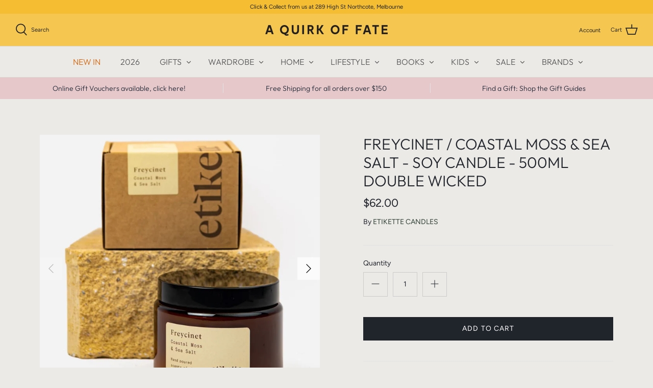

--- FILE ---
content_type: text/html; charset=utf-8
request_url: https://aquirkoffate.com/products/freycinet-coastal-moss-sea-salt-soy-candle-500ml-double-wicked
body_size: 27374
content:
<!DOCTYPE html>
<html class="no-js" lang="en">
<head>
  <meta name="facebook-domain-verification" content="7sm62k9sw22m2xggg314h70fis7wq6" />
  <!-- Symmetry 4.11.2 -->
  <meta charset="UTF-8">
  <meta http-equiv="X-UA-Compatible" content="IE=edge">
  <meta name="viewport" content="width=device-width,initial-scale=1.0" />
  <meta name="theme-color" content="#20242b">

  
  <link rel="shortcut icon" href="//aquirkoffate.com/cdn/shop/files/AQOF-Round-Logo_crop.png?v=1613570530" type="image/png" />
  

  <title>
    FREYCINET / COASTAL MOSS &amp; SEA SALT - SOY CANDLE - 500ML DOUBLE WICKED &ndash; A Quirk of Fate
  </title>
  
  <meta name="description" content="A secret bush track meets golden sands. Earthy moss. Green leaves underfoot. Seaspray. A turquoise paradise. Fragrance Notes: Top: Salt, Vertiver, Bergamot Heart: Cypress, Green Leaves, Fig Base: Moss, Cedarwood, Oud, Vanilla Freycinet National Park in Tasmania is ​located on Toorernomairremener County. If you like FRE" />
  
  <link rel="canonical" href="https://aquirkoffate.com/products/freycinet-coastal-moss-sea-salt-soy-candle-500ml-double-wicked" />

  


<meta property="og:site_name" content="A Quirk of Fate">
<meta property="og:url" content="https://aquirkoffate.com/products/freycinet-coastal-moss-sea-salt-soy-candle-500ml-double-wicked">
<meta property="og:title" content="FREYCINET / COASTAL MOSS & SEA SALT - SOY CANDLE - 500ML DOUBLE WICKED">
<meta property="og:type" content="product">
<meta property="og:description" content="A secret bush track meets golden sands. Earthy moss. Green leaves underfoot. Seaspray. A turquoise paradise. Fragrance Notes: Top: Salt, Vertiver, Bergamot Heart: Cypress, Green Leaves, Fig Base: Moss, Cedarwood, Oud, Vanilla Freycinet National Park in Tasmania is ​located on Toorernomairremener County. If you like FRE">

  <meta property="og:price:amount" content="62.00">
  <meta property="og:price:currency" content="AUD">

<meta property="og:image" content="http://aquirkoffate.com/cdn/shop/products/FREYCINET-500ML-BOX_1200x1200.jpg?v=1651115284">
      <meta property="og:image:width" content="1000">
      <meta property="og:image:height" content="954">
    <meta property="og:image" content="http://aquirkoffate.com/cdn/shop/products/FREYCINET500ML_1200x1200.jpg?v=1651115319">
      <meta property="og:image:width" content="1000">
      <meta property="og:image:height" content="932">
    <meta property="og:image" content="http://aquirkoffate.com/cdn/shop/products/FREYCINET500MLDISPLAY_1200x1200.jpg?v=1651115319">
      <meta property="og:image:width" content="1000">
      <meta property="og:image:height" content="953">
    
<meta property="og:image:secure_url" content="https://aquirkoffate.com/cdn/shop/products/FREYCINET-500ML-BOX_1200x1200.jpg?v=1651115284"><meta property="og:image:secure_url" content="https://aquirkoffate.com/cdn/shop/products/FREYCINET500ML_1200x1200.jpg?v=1651115319"><meta property="og:image:secure_url" content="https://aquirkoffate.com/cdn/shop/products/FREYCINET500MLDISPLAY_1200x1200.jpg?v=1651115319">


<meta name="twitter:card" content="summary_large_image">
<meta name="twitter:title" content="FREYCINET / COASTAL MOSS & SEA SALT - SOY CANDLE - 500ML DOUBLE WICKED">
<meta name="twitter:description" content="A secret bush track meets golden sands. Earthy moss. Green leaves underfoot. Seaspray. A turquoise paradise. Fragrance Notes: Top: Salt, Vertiver, Bergamot Heart: Cypress, Green Leaves, Fig Base: Moss, Cedarwood, Oud, Vanilla Freycinet National Park in Tasmania is ​located on Toorernomairremener County. If you like FRE">


  <link href="//aquirkoffate.com/cdn/shop/t/16/assets/styles.css?v=41132928287798816531762945828" rel="stylesheet" type="text/css" media="all" />

  <script>
    window.theme = window.theme || {};
    theme.money_format = "${{amount}}";
    theme.strings = {
      previous: "Previous",
      next: "Next",
      addressError: "Error looking up that address",
      addressNoResults: "No results for that address",
      addressQueryLimit: "You have exceeded the Google API usage limit. Consider upgrading to a \u003ca href=\"https:\/\/developers.google.com\/maps\/premium\/usage-limits\"\u003ePremium Plan\u003c\/a\u003e.",
      authError: "There was a problem authenticating your Google Maps API Key.",
      icon_labels_left: "Left",
      icon_labels_right: "Right",
      icon_labels_down: "Down",
      icon_labels_close: "Close",
      cart_terms_confirmation: "You must agree to the terms and conditions before continuing.",
      products_listing_from: "From",
      layout_live_search_see_all: "See all results",
      products_product_add_to_cart: "Add to Cart",
      products_variant_no_stock: "Sold out",
      products_variant_non_existent: "Unavailable",
      onlyXLeft: "[[ quantity ]] in stock",
      products_product_unit_price_separator: " \/ ",
      general_navigation_menu_toggle_aria_label: "Toggle menu",
      products_added_notification_title: "Just added",
      products_added_notification_item: "Item",
      products_added_notification_unit_price: "Item price",
      products_added_notification_quantity: "Qty",
      products_added_notification_total_price: "Total price",
      products_added_notification_shipping_note: "Excl. shipping",
      products_added_notification_keep_shopping: "Keep Shopping",
      products_added_notification_cart: "Cart",
      products_product_adding_to_cart: "Adding",
      products_product_added_to_cart: "Added to cart",
      products_added_notification_subtotal: "Subtotal",
      products_labels_sold_out: "Sold Out",
      products_labels_sale: "Sale",
      general_quick_search_pages: "Pages",
      general_quick_search_no_results: "Sorry, we couldn\u0026#39;t find any results – please try again!"
    };
    theme.routes = {
      search_url: '/search',
      cart_url: '/cart',
      cart_add_url: '/cart/add',
      cart_change_url: '/cart/change'
    };
    theme.settings = {
      cart_type: "drawer",
      prod_thumb_detail_show: false,
      show_size_chart: false
    };
    document.documentElement.className = document.documentElement.className.replace('no-js', '');
  </script>

  <script>window.performance && window.performance.mark && window.performance.mark('shopify.content_for_header.start');</script><meta name="google-site-verification" content="rC65qB1Gcm11uqGtr9bqAFSx4fANxero0PrENh-Ih9s">
<meta id="shopify-digital-wallet" name="shopify-digital-wallet" content="/15925851/digital_wallets/dialog">
<meta name="shopify-checkout-api-token" content="c587e4c73f301e95ee1e22aae32ab17b">
<meta id="in-context-paypal-metadata" data-shop-id="15925851" data-venmo-supported="false" data-environment="production" data-locale="en_US" data-paypal-v4="true" data-currency="AUD">
<link rel="alternate" type="application/json+oembed" href="https://aquirkoffate.com/products/freycinet-coastal-moss-sea-salt-soy-candle-500ml-double-wicked.oembed">
<script async="async" src="/checkouts/internal/preloads.js?locale=en-AU"></script>
<link rel="preconnect" href="https://shop.app" crossorigin="anonymous">
<script async="async" src="https://shop.app/checkouts/internal/preloads.js?locale=en-AU&shop_id=15925851" crossorigin="anonymous"></script>
<script id="apple-pay-shop-capabilities" type="application/json">{"shopId":15925851,"countryCode":"AU","currencyCode":"AUD","merchantCapabilities":["supports3DS"],"merchantId":"gid:\/\/shopify\/Shop\/15925851","merchantName":"A Quirk of Fate","requiredBillingContactFields":["postalAddress","email","phone"],"requiredShippingContactFields":["postalAddress","email","phone"],"shippingType":"shipping","supportedNetworks":["visa","masterCard"],"total":{"type":"pending","label":"A Quirk of Fate","amount":"1.00"},"shopifyPaymentsEnabled":true,"supportsSubscriptions":true}</script>
<script id="shopify-features" type="application/json">{"accessToken":"c587e4c73f301e95ee1e22aae32ab17b","betas":["rich-media-storefront-analytics"],"domain":"aquirkoffate.com","predictiveSearch":true,"shopId":15925851,"locale":"en"}</script>
<script>var Shopify = Shopify || {};
Shopify.shop = "quirk-of-fate.myshopify.com";
Shopify.locale = "en";
Shopify.currency = {"active":"AUD","rate":"1.0"};
Shopify.country = "AU";
Shopify.theme = {"name":"Symmetry - New","id":114255200448,"schema_name":"Symmetry","schema_version":"4.11.2","theme_store_id":568,"role":"main"};
Shopify.theme.handle = "null";
Shopify.theme.style = {"id":null,"handle":null};
Shopify.cdnHost = "aquirkoffate.com/cdn";
Shopify.routes = Shopify.routes || {};
Shopify.routes.root = "/";</script>
<script type="module">!function(o){(o.Shopify=o.Shopify||{}).modules=!0}(window);</script>
<script>!function(o){function n(){var o=[];function n(){o.push(Array.prototype.slice.apply(arguments))}return n.q=o,n}var t=o.Shopify=o.Shopify||{};t.loadFeatures=n(),t.autoloadFeatures=n()}(window);</script>
<script>
  window.ShopifyPay = window.ShopifyPay || {};
  window.ShopifyPay.apiHost = "shop.app\/pay";
  window.ShopifyPay.redirectState = null;
</script>
<script id="shop-js-analytics" type="application/json">{"pageType":"product"}</script>
<script defer="defer" async type="module" src="//aquirkoffate.com/cdn/shopifycloud/shop-js/modules/v2/client.init-shop-cart-sync_BdyHc3Nr.en.esm.js"></script>
<script defer="defer" async type="module" src="//aquirkoffate.com/cdn/shopifycloud/shop-js/modules/v2/chunk.common_Daul8nwZ.esm.js"></script>
<script type="module">
  await import("//aquirkoffate.com/cdn/shopifycloud/shop-js/modules/v2/client.init-shop-cart-sync_BdyHc3Nr.en.esm.js");
await import("//aquirkoffate.com/cdn/shopifycloud/shop-js/modules/v2/chunk.common_Daul8nwZ.esm.js");

  window.Shopify.SignInWithShop?.initShopCartSync?.({"fedCMEnabled":true,"windoidEnabled":true});

</script>
<script>
  window.Shopify = window.Shopify || {};
  if (!window.Shopify.featureAssets) window.Shopify.featureAssets = {};
  window.Shopify.featureAssets['shop-js'] = {"shop-cart-sync":["modules/v2/client.shop-cart-sync_QYOiDySF.en.esm.js","modules/v2/chunk.common_Daul8nwZ.esm.js"],"init-fed-cm":["modules/v2/client.init-fed-cm_DchLp9rc.en.esm.js","modules/v2/chunk.common_Daul8nwZ.esm.js"],"shop-button":["modules/v2/client.shop-button_OV7bAJc5.en.esm.js","modules/v2/chunk.common_Daul8nwZ.esm.js"],"init-windoid":["modules/v2/client.init-windoid_DwxFKQ8e.en.esm.js","modules/v2/chunk.common_Daul8nwZ.esm.js"],"shop-cash-offers":["modules/v2/client.shop-cash-offers_DWtL6Bq3.en.esm.js","modules/v2/chunk.common_Daul8nwZ.esm.js","modules/v2/chunk.modal_CQq8HTM6.esm.js"],"shop-toast-manager":["modules/v2/client.shop-toast-manager_CX9r1SjA.en.esm.js","modules/v2/chunk.common_Daul8nwZ.esm.js"],"init-shop-email-lookup-coordinator":["modules/v2/client.init-shop-email-lookup-coordinator_UhKnw74l.en.esm.js","modules/v2/chunk.common_Daul8nwZ.esm.js"],"pay-button":["modules/v2/client.pay-button_DzxNnLDY.en.esm.js","modules/v2/chunk.common_Daul8nwZ.esm.js"],"avatar":["modules/v2/client.avatar_BTnouDA3.en.esm.js"],"init-shop-cart-sync":["modules/v2/client.init-shop-cart-sync_BdyHc3Nr.en.esm.js","modules/v2/chunk.common_Daul8nwZ.esm.js"],"shop-login-button":["modules/v2/client.shop-login-button_D8B466_1.en.esm.js","modules/v2/chunk.common_Daul8nwZ.esm.js","modules/v2/chunk.modal_CQq8HTM6.esm.js"],"init-customer-accounts-sign-up":["modules/v2/client.init-customer-accounts-sign-up_C8fpPm4i.en.esm.js","modules/v2/client.shop-login-button_D8B466_1.en.esm.js","modules/v2/chunk.common_Daul8nwZ.esm.js","modules/v2/chunk.modal_CQq8HTM6.esm.js"],"init-shop-for-new-customer-accounts":["modules/v2/client.init-shop-for-new-customer-accounts_CVTO0Ztu.en.esm.js","modules/v2/client.shop-login-button_D8B466_1.en.esm.js","modules/v2/chunk.common_Daul8nwZ.esm.js","modules/v2/chunk.modal_CQq8HTM6.esm.js"],"init-customer-accounts":["modules/v2/client.init-customer-accounts_dRgKMfrE.en.esm.js","modules/v2/client.shop-login-button_D8B466_1.en.esm.js","modules/v2/chunk.common_Daul8nwZ.esm.js","modules/v2/chunk.modal_CQq8HTM6.esm.js"],"shop-follow-button":["modules/v2/client.shop-follow-button_CkZpjEct.en.esm.js","modules/v2/chunk.common_Daul8nwZ.esm.js","modules/v2/chunk.modal_CQq8HTM6.esm.js"],"lead-capture":["modules/v2/client.lead-capture_BntHBhfp.en.esm.js","modules/v2/chunk.common_Daul8nwZ.esm.js","modules/v2/chunk.modal_CQq8HTM6.esm.js"],"checkout-modal":["modules/v2/client.checkout-modal_CfxcYbTm.en.esm.js","modules/v2/chunk.common_Daul8nwZ.esm.js","modules/v2/chunk.modal_CQq8HTM6.esm.js"],"shop-login":["modules/v2/client.shop-login_Da4GZ2H6.en.esm.js","modules/v2/chunk.common_Daul8nwZ.esm.js","modules/v2/chunk.modal_CQq8HTM6.esm.js"],"payment-terms":["modules/v2/client.payment-terms_MV4M3zvL.en.esm.js","modules/v2/chunk.common_Daul8nwZ.esm.js","modules/v2/chunk.modal_CQq8HTM6.esm.js"]};
</script>
<script>(function() {
  var isLoaded = false;
  function asyncLoad() {
    if (isLoaded) return;
    isLoaded = true;
    var urls = ["https:\/\/chimpstatic.com\/mcjs-connected\/js\/users\/ec3bdfb50471a010bda9a5e73\/4d4fa25f932181b5b23eb4cea.js?shop=quirk-of-fate.myshopify.com"];
    for (var i = 0; i < urls.length; i++) {
      var s = document.createElement('script');
      s.type = 'text/javascript';
      s.async = true;
      s.src = urls[i];
      var x = document.getElementsByTagName('script')[0];
      x.parentNode.insertBefore(s, x);
    }
  };
  if(window.attachEvent) {
    window.attachEvent('onload', asyncLoad);
  } else {
    window.addEventListener('load', asyncLoad, false);
  }
})();</script>
<script id="__st">var __st={"a":15925851,"offset":39600,"reqid":"7c26cd43-0bff-409b-b483-a8c55d9779c4-1768977591","pageurl":"aquirkoffate.com\/products\/freycinet-coastal-moss-sea-salt-soy-candle-500ml-double-wicked","u":"ece514d6ff1f","p":"product","rtyp":"product","rid":7615607898361};</script>
<script>window.ShopifyPaypalV4VisibilityTracking = true;</script>
<script id="captcha-bootstrap">!function(){'use strict';const t='contact',e='account',n='new_comment',o=[[t,t],['blogs',n],['comments',n],[t,'customer']],c=[[e,'customer_login'],[e,'guest_login'],[e,'recover_customer_password'],[e,'create_customer']],r=t=>t.map((([t,e])=>`form[action*='/${t}']:not([data-nocaptcha='true']) input[name='form_type'][value='${e}']`)).join(','),a=t=>()=>t?[...document.querySelectorAll(t)].map((t=>t.form)):[];function s(){const t=[...o],e=r(t);return a(e)}const i='password',u='form_key',d=['recaptcha-v3-token','g-recaptcha-response','h-captcha-response',i],f=()=>{try{return window.sessionStorage}catch{return}},m='__shopify_v',_=t=>t.elements[u];function p(t,e,n=!1){try{const o=window.sessionStorage,c=JSON.parse(o.getItem(e)),{data:r}=function(t){const{data:e,action:n}=t;return t[m]||n?{data:e,action:n}:{data:t,action:n}}(c);for(const[e,n]of Object.entries(r))t.elements[e]&&(t.elements[e].value=n);n&&o.removeItem(e)}catch(o){console.error('form repopulation failed',{error:o})}}const l='form_type',E='cptcha';function T(t){t.dataset[E]=!0}const w=window,h=w.document,L='Shopify',v='ce_forms',y='captcha';let A=!1;((t,e)=>{const n=(g='f06e6c50-85a8-45c8-87d0-21a2b65856fe',I='https://cdn.shopify.com/shopifycloud/storefront-forms-hcaptcha/ce_storefront_forms_captcha_hcaptcha.v1.5.2.iife.js',D={infoText:'Protected by hCaptcha',privacyText:'Privacy',termsText:'Terms'},(t,e,n)=>{const o=w[L][v],c=o.bindForm;if(c)return c(t,g,e,D).then(n);var r;o.q.push([[t,g,e,D],n]),r=I,A||(h.body.append(Object.assign(h.createElement('script'),{id:'captcha-provider',async:!0,src:r})),A=!0)});var g,I,D;w[L]=w[L]||{},w[L][v]=w[L][v]||{},w[L][v].q=[],w[L][y]=w[L][y]||{},w[L][y].protect=function(t,e){n(t,void 0,e),T(t)},Object.freeze(w[L][y]),function(t,e,n,w,h,L){const[v,y,A,g]=function(t,e,n){const i=e?o:[],u=t?c:[],d=[...i,...u],f=r(d),m=r(i),_=r(d.filter((([t,e])=>n.includes(e))));return[a(f),a(m),a(_),s()]}(w,h,L),I=t=>{const e=t.target;return e instanceof HTMLFormElement?e:e&&e.form},D=t=>v().includes(t);t.addEventListener('submit',(t=>{const e=I(t);if(!e)return;const n=D(e)&&!e.dataset.hcaptchaBound&&!e.dataset.recaptchaBound,o=_(e),c=g().includes(e)&&(!o||!o.value);(n||c)&&t.preventDefault(),c&&!n&&(function(t){try{if(!f())return;!function(t){const e=f();if(!e)return;const n=_(t);if(!n)return;const o=n.value;o&&e.removeItem(o)}(t);const e=Array.from(Array(32),(()=>Math.random().toString(36)[2])).join('');!function(t,e){_(t)||t.append(Object.assign(document.createElement('input'),{type:'hidden',name:u})),t.elements[u].value=e}(t,e),function(t,e){const n=f();if(!n)return;const o=[...t.querySelectorAll(`input[type='${i}']`)].map((({name:t})=>t)),c=[...d,...o],r={};for(const[a,s]of new FormData(t).entries())c.includes(a)||(r[a]=s);n.setItem(e,JSON.stringify({[m]:1,action:t.action,data:r}))}(t,e)}catch(e){console.error('failed to persist form',e)}}(e),e.submit())}));const S=(t,e)=>{t&&!t.dataset[E]&&(n(t,e.some((e=>e===t))),T(t))};for(const o of['focusin','change'])t.addEventListener(o,(t=>{const e=I(t);D(e)&&S(e,y())}));const B=e.get('form_key'),M=e.get(l),P=B&&M;t.addEventListener('DOMContentLoaded',(()=>{const t=y();if(P)for(const e of t)e.elements[l].value===M&&p(e,B);[...new Set([...A(),...v().filter((t=>'true'===t.dataset.shopifyCaptcha))])].forEach((e=>S(e,t)))}))}(h,new URLSearchParams(w.location.search),n,t,e,['guest_login'])})(!0,!0)}();</script>
<script integrity="sha256-4kQ18oKyAcykRKYeNunJcIwy7WH5gtpwJnB7kiuLZ1E=" data-source-attribution="shopify.loadfeatures" defer="defer" src="//aquirkoffate.com/cdn/shopifycloud/storefront/assets/storefront/load_feature-a0a9edcb.js" crossorigin="anonymous"></script>
<script crossorigin="anonymous" defer="defer" src="//aquirkoffate.com/cdn/shopifycloud/storefront/assets/shopify_pay/storefront-65b4c6d7.js?v=20250812"></script>
<script data-source-attribution="shopify.dynamic_checkout.dynamic.init">var Shopify=Shopify||{};Shopify.PaymentButton=Shopify.PaymentButton||{isStorefrontPortableWallets:!0,init:function(){window.Shopify.PaymentButton.init=function(){};var t=document.createElement("script");t.src="https://aquirkoffate.com/cdn/shopifycloud/portable-wallets/latest/portable-wallets.en.js",t.type="module",document.head.appendChild(t)}};
</script>
<script data-source-attribution="shopify.dynamic_checkout.buyer_consent">
  function portableWalletsHideBuyerConsent(e){var t=document.getElementById("shopify-buyer-consent"),n=document.getElementById("shopify-subscription-policy-button");t&&n&&(t.classList.add("hidden"),t.setAttribute("aria-hidden","true"),n.removeEventListener("click",e))}function portableWalletsShowBuyerConsent(e){var t=document.getElementById("shopify-buyer-consent"),n=document.getElementById("shopify-subscription-policy-button");t&&n&&(t.classList.remove("hidden"),t.removeAttribute("aria-hidden"),n.addEventListener("click",e))}window.Shopify?.PaymentButton&&(window.Shopify.PaymentButton.hideBuyerConsent=portableWalletsHideBuyerConsent,window.Shopify.PaymentButton.showBuyerConsent=portableWalletsShowBuyerConsent);
</script>
<script data-source-attribution="shopify.dynamic_checkout.cart.bootstrap">document.addEventListener("DOMContentLoaded",(function(){function t(){return document.querySelector("shopify-accelerated-checkout-cart, shopify-accelerated-checkout")}if(t())Shopify.PaymentButton.init();else{new MutationObserver((function(e,n){t()&&(Shopify.PaymentButton.init(),n.disconnect())})).observe(document.body,{childList:!0,subtree:!0})}}));
</script>
<link id="shopify-accelerated-checkout-styles" rel="stylesheet" media="screen" href="https://aquirkoffate.com/cdn/shopifycloud/portable-wallets/latest/accelerated-checkout-backwards-compat.css" crossorigin="anonymous">
<style id="shopify-accelerated-checkout-cart">
        #shopify-buyer-consent {
  margin-top: 1em;
  display: inline-block;
  width: 100%;
}

#shopify-buyer-consent.hidden {
  display: none;
}

#shopify-subscription-policy-button {
  background: none;
  border: none;
  padding: 0;
  text-decoration: underline;
  font-size: inherit;
  cursor: pointer;
}

#shopify-subscription-policy-button::before {
  box-shadow: none;
}

      </style>
<script id="sections-script" data-sections="product-recommendations" defer="defer" src="//aquirkoffate.com/cdn/shop/t/16/compiled_assets/scripts.js?v=8030"></script>
<script>window.performance && window.performance.mark && window.performance.mark('shopify.content_for_header.end');</script>
<link href="https://monorail-edge.shopifysvc.com" rel="dns-prefetch">
<script>(function(){if ("sendBeacon" in navigator && "performance" in window) {try {var session_token_from_headers = performance.getEntriesByType('navigation')[0].serverTiming.find(x => x.name == '_s').description;} catch {var session_token_from_headers = undefined;}var session_cookie_matches = document.cookie.match(/_shopify_s=([^;]*)/);var session_token_from_cookie = session_cookie_matches && session_cookie_matches.length === 2 ? session_cookie_matches[1] : "";var session_token = session_token_from_headers || session_token_from_cookie || "";function handle_abandonment_event(e) {var entries = performance.getEntries().filter(function(entry) {return /monorail-edge.shopifysvc.com/.test(entry.name);});if (!window.abandonment_tracked && entries.length === 0) {window.abandonment_tracked = true;var currentMs = Date.now();var navigation_start = performance.timing.navigationStart;var payload = {shop_id: 15925851,url: window.location.href,navigation_start,duration: currentMs - navigation_start,session_token,page_type: "product"};window.navigator.sendBeacon("https://monorail-edge.shopifysvc.com/v1/produce", JSON.stringify({schema_id: "online_store_buyer_site_abandonment/1.1",payload: payload,metadata: {event_created_at_ms: currentMs,event_sent_at_ms: currentMs}}));}}window.addEventListener('pagehide', handle_abandonment_event);}}());</script>
<script id="web-pixels-manager-setup">(function e(e,d,r,n,o){if(void 0===o&&(o={}),!Boolean(null===(a=null===(i=window.Shopify)||void 0===i?void 0:i.analytics)||void 0===a?void 0:a.replayQueue)){var i,a;window.Shopify=window.Shopify||{};var t=window.Shopify;t.analytics=t.analytics||{};var s=t.analytics;s.replayQueue=[],s.publish=function(e,d,r){return s.replayQueue.push([e,d,r]),!0};try{self.performance.mark("wpm:start")}catch(e){}var l=function(){var e={modern:/Edge?\/(1{2}[4-9]|1[2-9]\d|[2-9]\d{2}|\d{4,})\.\d+(\.\d+|)|Firefox\/(1{2}[4-9]|1[2-9]\d|[2-9]\d{2}|\d{4,})\.\d+(\.\d+|)|Chrom(ium|e)\/(9{2}|\d{3,})\.\d+(\.\d+|)|(Maci|X1{2}).+ Version\/(15\.\d+|(1[6-9]|[2-9]\d|\d{3,})\.\d+)([,.]\d+|)( \(\w+\)|)( Mobile\/\w+|) Safari\/|Chrome.+OPR\/(9{2}|\d{3,})\.\d+\.\d+|(CPU[ +]OS|iPhone[ +]OS|CPU[ +]iPhone|CPU IPhone OS|CPU iPad OS)[ +]+(15[._]\d+|(1[6-9]|[2-9]\d|\d{3,})[._]\d+)([._]\d+|)|Android:?[ /-](13[3-9]|1[4-9]\d|[2-9]\d{2}|\d{4,})(\.\d+|)(\.\d+|)|Android.+Firefox\/(13[5-9]|1[4-9]\d|[2-9]\d{2}|\d{4,})\.\d+(\.\d+|)|Android.+Chrom(ium|e)\/(13[3-9]|1[4-9]\d|[2-9]\d{2}|\d{4,})\.\d+(\.\d+|)|SamsungBrowser\/([2-9]\d|\d{3,})\.\d+/,legacy:/Edge?\/(1[6-9]|[2-9]\d|\d{3,})\.\d+(\.\d+|)|Firefox\/(5[4-9]|[6-9]\d|\d{3,})\.\d+(\.\d+|)|Chrom(ium|e)\/(5[1-9]|[6-9]\d|\d{3,})\.\d+(\.\d+|)([\d.]+$|.*Safari\/(?![\d.]+ Edge\/[\d.]+$))|(Maci|X1{2}).+ Version\/(10\.\d+|(1[1-9]|[2-9]\d|\d{3,})\.\d+)([,.]\d+|)( \(\w+\)|)( Mobile\/\w+|) Safari\/|Chrome.+OPR\/(3[89]|[4-9]\d|\d{3,})\.\d+\.\d+|(CPU[ +]OS|iPhone[ +]OS|CPU[ +]iPhone|CPU IPhone OS|CPU iPad OS)[ +]+(10[._]\d+|(1[1-9]|[2-9]\d|\d{3,})[._]\d+)([._]\d+|)|Android:?[ /-](13[3-9]|1[4-9]\d|[2-9]\d{2}|\d{4,})(\.\d+|)(\.\d+|)|Mobile Safari.+OPR\/([89]\d|\d{3,})\.\d+\.\d+|Android.+Firefox\/(13[5-9]|1[4-9]\d|[2-9]\d{2}|\d{4,})\.\d+(\.\d+|)|Android.+Chrom(ium|e)\/(13[3-9]|1[4-9]\d|[2-9]\d{2}|\d{4,})\.\d+(\.\d+|)|Android.+(UC? ?Browser|UCWEB|U3)[ /]?(15\.([5-9]|\d{2,})|(1[6-9]|[2-9]\d|\d{3,})\.\d+)\.\d+|SamsungBrowser\/(5\.\d+|([6-9]|\d{2,})\.\d+)|Android.+MQ{2}Browser\/(14(\.(9|\d{2,})|)|(1[5-9]|[2-9]\d|\d{3,})(\.\d+|))(\.\d+|)|K[Aa][Ii]OS\/(3\.\d+|([4-9]|\d{2,})\.\d+)(\.\d+|)/},d=e.modern,r=e.legacy,n=navigator.userAgent;return n.match(d)?"modern":n.match(r)?"legacy":"unknown"}(),u="modern"===l?"modern":"legacy",c=(null!=n?n:{modern:"",legacy:""})[u],f=function(e){return[e.baseUrl,"/wpm","/b",e.hashVersion,"modern"===e.buildTarget?"m":"l",".js"].join("")}({baseUrl:d,hashVersion:r,buildTarget:u}),m=function(e){var d=e.version,r=e.bundleTarget,n=e.surface,o=e.pageUrl,i=e.monorailEndpoint;return{emit:function(e){var a=e.status,t=e.errorMsg,s=(new Date).getTime(),l=JSON.stringify({metadata:{event_sent_at_ms:s},events:[{schema_id:"web_pixels_manager_load/3.1",payload:{version:d,bundle_target:r,page_url:o,status:a,surface:n,error_msg:t},metadata:{event_created_at_ms:s}}]});if(!i)return console&&console.warn&&console.warn("[Web Pixels Manager] No Monorail endpoint provided, skipping logging."),!1;try{return self.navigator.sendBeacon.bind(self.navigator)(i,l)}catch(e){}var u=new XMLHttpRequest;try{return u.open("POST",i,!0),u.setRequestHeader("Content-Type","text/plain"),u.send(l),!0}catch(e){return console&&console.warn&&console.warn("[Web Pixels Manager] Got an unhandled error while logging to Monorail."),!1}}}}({version:r,bundleTarget:l,surface:e.surface,pageUrl:self.location.href,monorailEndpoint:e.monorailEndpoint});try{o.browserTarget=l,function(e){var d=e.src,r=e.async,n=void 0===r||r,o=e.onload,i=e.onerror,a=e.sri,t=e.scriptDataAttributes,s=void 0===t?{}:t,l=document.createElement("script"),u=document.querySelector("head"),c=document.querySelector("body");if(l.async=n,l.src=d,a&&(l.integrity=a,l.crossOrigin="anonymous"),s)for(var f in s)if(Object.prototype.hasOwnProperty.call(s,f))try{l.dataset[f]=s[f]}catch(e){}if(o&&l.addEventListener("load",o),i&&l.addEventListener("error",i),u)u.appendChild(l);else{if(!c)throw new Error("Did not find a head or body element to append the script");c.appendChild(l)}}({src:f,async:!0,onload:function(){if(!function(){var e,d;return Boolean(null===(d=null===(e=window.Shopify)||void 0===e?void 0:e.analytics)||void 0===d?void 0:d.initialized)}()){var d=window.webPixelsManager.init(e)||void 0;if(d){var r=window.Shopify.analytics;r.replayQueue.forEach((function(e){var r=e[0],n=e[1],o=e[2];d.publishCustomEvent(r,n,o)})),r.replayQueue=[],r.publish=d.publishCustomEvent,r.visitor=d.visitor,r.initialized=!0}}},onerror:function(){return m.emit({status:"failed",errorMsg:"".concat(f," has failed to load")})},sri:function(e){var d=/^sha384-[A-Za-z0-9+/=]+$/;return"string"==typeof e&&d.test(e)}(c)?c:"",scriptDataAttributes:o}),m.emit({status:"loading"})}catch(e){m.emit({status:"failed",errorMsg:(null==e?void 0:e.message)||"Unknown error"})}}})({shopId: 15925851,storefrontBaseUrl: "https://aquirkoffate.com",extensionsBaseUrl: "https://extensions.shopifycdn.com/cdn/shopifycloud/web-pixels-manager",monorailEndpoint: "https://monorail-edge.shopifysvc.com/unstable/produce_batch",surface: "storefront-renderer",enabledBetaFlags: ["2dca8a86"],webPixelsConfigList: [{"id":"474284281","configuration":"{\"tagID\":\"2612611784930\"}","eventPayloadVersion":"v1","runtimeContext":"STRICT","scriptVersion":"18031546ee651571ed29edbe71a3550b","type":"APP","apiClientId":3009811,"privacyPurposes":["ANALYTICS","MARKETING","SALE_OF_DATA"],"dataSharingAdjustments":{"protectedCustomerApprovalScopes":["read_customer_address","read_customer_email","read_customer_name","read_customer_personal_data","read_customer_phone"]}},{"id":"458588409","configuration":"{\"config\":\"{\\\"pixel_id\\\":\\\"G-Z8DR11ZZ60\\\",\\\"target_country\\\":\\\"AU\\\",\\\"gtag_events\\\":[{\\\"type\\\":\\\"begin_checkout\\\",\\\"action_label\\\":\\\"G-Z8DR11ZZ60\\\"},{\\\"type\\\":\\\"search\\\",\\\"action_label\\\":\\\"G-Z8DR11ZZ60\\\"},{\\\"type\\\":\\\"view_item\\\",\\\"action_label\\\":[\\\"G-Z8DR11ZZ60\\\",\\\"MC-28RJBCHT82\\\"]},{\\\"type\\\":\\\"purchase\\\",\\\"action_label\\\":[\\\"G-Z8DR11ZZ60\\\",\\\"MC-28RJBCHT82\\\"]},{\\\"type\\\":\\\"page_view\\\",\\\"action_label\\\":[\\\"G-Z8DR11ZZ60\\\",\\\"MC-28RJBCHT82\\\"]},{\\\"type\\\":\\\"add_payment_info\\\",\\\"action_label\\\":\\\"G-Z8DR11ZZ60\\\"},{\\\"type\\\":\\\"add_to_cart\\\",\\\"action_label\\\":\\\"G-Z8DR11ZZ60\\\"}],\\\"enable_monitoring_mode\\\":false}\"}","eventPayloadVersion":"v1","runtimeContext":"OPEN","scriptVersion":"b2a88bafab3e21179ed38636efcd8a93","type":"APP","apiClientId":1780363,"privacyPurposes":[],"dataSharingAdjustments":{"protectedCustomerApprovalScopes":["read_customer_address","read_customer_email","read_customer_name","read_customer_personal_data","read_customer_phone"]}},{"id":"433815801","configuration":"{\"pixelCode\":\"CCCP1H3C77UCSFEKQFGG\"}","eventPayloadVersion":"v1","runtimeContext":"STRICT","scriptVersion":"22e92c2ad45662f435e4801458fb78cc","type":"APP","apiClientId":4383523,"privacyPurposes":["ANALYTICS","MARKETING","SALE_OF_DATA"],"dataSharingAdjustments":{"protectedCustomerApprovalScopes":["read_customer_address","read_customer_email","read_customer_name","read_customer_personal_data","read_customer_phone"]}},{"id":"210632953","configuration":"{\"pixel_id\":\"115580675694411\",\"pixel_type\":\"facebook_pixel\",\"metaapp_system_user_token\":\"-\"}","eventPayloadVersion":"v1","runtimeContext":"OPEN","scriptVersion":"ca16bc87fe92b6042fbaa3acc2fbdaa6","type":"APP","apiClientId":2329312,"privacyPurposes":["ANALYTICS","MARKETING","SALE_OF_DATA"],"dataSharingAdjustments":{"protectedCustomerApprovalScopes":["read_customer_address","read_customer_email","read_customer_name","read_customer_personal_data","read_customer_phone"]}},{"id":"shopify-app-pixel","configuration":"{}","eventPayloadVersion":"v1","runtimeContext":"STRICT","scriptVersion":"0450","apiClientId":"shopify-pixel","type":"APP","privacyPurposes":["ANALYTICS","MARKETING"]},{"id":"shopify-custom-pixel","eventPayloadVersion":"v1","runtimeContext":"LAX","scriptVersion":"0450","apiClientId":"shopify-pixel","type":"CUSTOM","privacyPurposes":["ANALYTICS","MARKETING"]}],isMerchantRequest: false,initData: {"shop":{"name":"A Quirk of Fate","paymentSettings":{"currencyCode":"AUD"},"myshopifyDomain":"quirk-of-fate.myshopify.com","countryCode":"AU","storefrontUrl":"https:\/\/aquirkoffate.com"},"customer":null,"cart":null,"checkout":null,"productVariants":[{"price":{"amount":62.0,"currencyCode":"AUD"},"product":{"title":"FREYCINET \/ COASTAL MOSS \u0026 SEA SALT - SOY CANDLE - 500ML DOUBLE WICKED","vendor":"ETIKETTE CANDLES","id":"7615607898361","untranslatedTitle":"FREYCINET \/ COASTAL MOSS \u0026 SEA SALT - SOY CANDLE - 500ML DOUBLE WICKED","url":"\/products\/freycinet-coastal-moss-sea-salt-soy-candle-500ml-double-wicked","type":"HOME FRAGRANCE"},"id":"42729483698425","image":{"src":"\/\/aquirkoffate.com\/cdn\/shop\/products\/FREYCINET-500ML-BOX.jpg?v=1651115284"},"sku":"112851","title":"Default Title","untranslatedTitle":"Default Title"}],"purchasingCompany":null},},"https://aquirkoffate.com/cdn","fcfee988w5aeb613cpc8e4bc33m6693e112",{"modern":"","legacy":""},{"shopId":"15925851","storefrontBaseUrl":"https:\/\/aquirkoffate.com","extensionBaseUrl":"https:\/\/extensions.shopifycdn.com\/cdn\/shopifycloud\/web-pixels-manager","surface":"storefront-renderer","enabledBetaFlags":"[\"2dca8a86\"]","isMerchantRequest":"false","hashVersion":"fcfee988w5aeb613cpc8e4bc33m6693e112","publish":"custom","events":"[[\"page_viewed\",{}],[\"product_viewed\",{\"productVariant\":{\"price\":{\"amount\":62.0,\"currencyCode\":\"AUD\"},\"product\":{\"title\":\"FREYCINET \/ COASTAL MOSS \u0026 SEA SALT - SOY CANDLE - 500ML DOUBLE WICKED\",\"vendor\":\"ETIKETTE CANDLES\",\"id\":\"7615607898361\",\"untranslatedTitle\":\"FREYCINET \/ COASTAL MOSS \u0026 SEA SALT - SOY CANDLE - 500ML DOUBLE WICKED\",\"url\":\"\/products\/freycinet-coastal-moss-sea-salt-soy-candle-500ml-double-wicked\",\"type\":\"HOME FRAGRANCE\"},\"id\":\"42729483698425\",\"image\":{\"src\":\"\/\/aquirkoffate.com\/cdn\/shop\/products\/FREYCINET-500ML-BOX.jpg?v=1651115284\"},\"sku\":\"112851\",\"title\":\"Default Title\",\"untranslatedTitle\":\"Default Title\"}}]]"});</script><script>
  window.ShopifyAnalytics = window.ShopifyAnalytics || {};
  window.ShopifyAnalytics.meta = window.ShopifyAnalytics.meta || {};
  window.ShopifyAnalytics.meta.currency = 'AUD';
  var meta = {"product":{"id":7615607898361,"gid":"gid:\/\/shopify\/Product\/7615607898361","vendor":"ETIKETTE CANDLES","type":"HOME FRAGRANCE","handle":"freycinet-coastal-moss-sea-salt-soy-candle-500ml-double-wicked","variants":[{"id":42729483698425,"price":6200,"name":"FREYCINET \/ COASTAL MOSS \u0026 SEA SALT - SOY CANDLE - 500ML DOUBLE WICKED","public_title":null,"sku":"112851"}],"remote":false},"page":{"pageType":"product","resourceType":"product","resourceId":7615607898361,"requestId":"7c26cd43-0bff-409b-b483-a8c55d9779c4-1768977591"}};
  for (var attr in meta) {
    window.ShopifyAnalytics.meta[attr] = meta[attr];
  }
</script>
<script class="analytics">
  (function () {
    var customDocumentWrite = function(content) {
      var jquery = null;

      if (window.jQuery) {
        jquery = window.jQuery;
      } else if (window.Checkout && window.Checkout.$) {
        jquery = window.Checkout.$;
      }

      if (jquery) {
        jquery('body').append(content);
      }
    };

    var hasLoggedConversion = function(token) {
      if (token) {
        return document.cookie.indexOf('loggedConversion=' + token) !== -1;
      }
      return false;
    }

    var setCookieIfConversion = function(token) {
      if (token) {
        var twoMonthsFromNow = new Date(Date.now());
        twoMonthsFromNow.setMonth(twoMonthsFromNow.getMonth() + 2);

        document.cookie = 'loggedConversion=' + token + '; expires=' + twoMonthsFromNow;
      }
    }

    var trekkie = window.ShopifyAnalytics.lib = window.trekkie = window.trekkie || [];
    if (trekkie.integrations) {
      return;
    }
    trekkie.methods = [
      'identify',
      'page',
      'ready',
      'track',
      'trackForm',
      'trackLink'
    ];
    trekkie.factory = function(method) {
      return function() {
        var args = Array.prototype.slice.call(arguments);
        args.unshift(method);
        trekkie.push(args);
        return trekkie;
      };
    };
    for (var i = 0; i < trekkie.methods.length; i++) {
      var key = trekkie.methods[i];
      trekkie[key] = trekkie.factory(key);
    }
    trekkie.load = function(config) {
      trekkie.config = config || {};
      trekkie.config.initialDocumentCookie = document.cookie;
      var first = document.getElementsByTagName('script')[0];
      var script = document.createElement('script');
      script.type = 'text/javascript';
      script.onerror = function(e) {
        var scriptFallback = document.createElement('script');
        scriptFallback.type = 'text/javascript';
        scriptFallback.onerror = function(error) {
                var Monorail = {
      produce: function produce(monorailDomain, schemaId, payload) {
        var currentMs = new Date().getTime();
        var event = {
          schema_id: schemaId,
          payload: payload,
          metadata: {
            event_created_at_ms: currentMs,
            event_sent_at_ms: currentMs
          }
        };
        return Monorail.sendRequest("https://" + monorailDomain + "/v1/produce", JSON.stringify(event));
      },
      sendRequest: function sendRequest(endpointUrl, payload) {
        // Try the sendBeacon API
        if (window && window.navigator && typeof window.navigator.sendBeacon === 'function' && typeof window.Blob === 'function' && !Monorail.isIos12()) {
          var blobData = new window.Blob([payload], {
            type: 'text/plain'
          });

          if (window.navigator.sendBeacon(endpointUrl, blobData)) {
            return true;
          } // sendBeacon was not successful

        } // XHR beacon

        var xhr = new XMLHttpRequest();

        try {
          xhr.open('POST', endpointUrl);
          xhr.setRequestHeader('Content-Type', 'text/plain');
          xhr.send(payload);
        } catch (e) {
          console.log(e);
        }

        return false;
      },
      isIos12: function isIos12() {
        return window.navigator.userAgent.lastIndexOf('iPhone; CPU iPhone OS 12_') !== -1 || window.navigator.userAgent.lastIndexOf('iPad; CPU OS 12_') !== -1;
      }
    };
    Monorail.produce('monorail-edge.shopifysvc.com',
      'trekkie_storefront_load_errors/1.1',
      {shop_id: 15925851,
      theme_id: 114255200448,
      app_name: "storefront",
      context_url: window.location.href,
      source_url: "//aquirkoffate.com/cdn/s/trekkie.storefront.cd680fe47e6c39ca5d5df5f0a32d569bc48c0f27.min.js"});

        };
        scriptFallback.async = true;
        scriptFallback.src = '//aquirkoffate.com/cdn/s/trekkie.storefront.cd680fe47e6c39ca5d5df5f0a32d569bc48c0f27.min.js';
        first.parentNode.insertBefore(scriptFallback, first);
      };
      script.async = true;
      script.src = '//aquirkoffate.com/cdn/s/trekkie.storefront.cd680fe47e6c39ca5d5df5f0a32d569bc48c0f27.min.js';
      first.parentNode.insertBefore(script, first);
    };
    trekkie.load(
      {"Trekkie":{"appName":"storefront","development":false,"defaultAttributes":{"shopId":15925851,"isMerchantRequest":null,"themeId":114255200448,"themeCityHash":"17068001646246273855","contentLanguage":"en","currency":"AUD","eventMetadataId":"7f7eac8d-0539-4407-949a-a62d94971d29"},"isServerSideCookieWritingEnabled":true,"monorailRegion":"shop_domain","enabledBetaFlags":["65f19447"]},"Session Attribution":{},"S2S":{"facebookCapiEnabled":true,"source":"trekkie-storefront-renderer","apiClientId":580111}}
    );

    var loaded = false;
    trekkie.ready(function() {
      if (loaded) return;
      loaded = true;

      window.ShopifyAnalytics.lib = window.trekkie;

      var originalDocumentWrite = document.write;
      document.write = customDocumentWrite;
      try { window.ShopifyAnalytics.merchantGoogleAnalytics.call(this); } catch(error) {};
      document.write = originalDocumentWrite;

      window.ShopifyAnalytics.lib.page(null,{"pageType":"product","resourceType":"product","resourceId":7615607898361,"requestId":"7c26cd43-0bff-409b-b483-a8c55d9779c4-1768977591","shopifyEmitted":true});

      var match = window.location.pathname.match(/checkouts\/(.+)\/(thank_you|post_purchase)/)
      var token = match? match[1]: undefined;
      if (!hasLoggedConversion(token)) {
        setCookieIfConversion(token);
        window.ShopifyAnalytics.lib.track("Viewed Product",{"currency":"AUD","variantId":42729483698425,"productId":7615607898361,"productGid":"gid:\/\/shopify\/Product\/7615607898361","name":"FREYCINET \/ COASTAL MOSS \u0026 SEA SALT - SOY CANDLE - 500ML DOUBLE WICKED","price":"62.00","sku":"112851","brand":"ETIKETTE CANDLES","variant":null,"category":"HOME FRAGRANCE","nonInteraction":true,"remote":false},undefined,undefined,{"shopifyEmitted":true});
      window.ShopifyAnalytics.lib.track("monorail:\/\/trekkie_storefront_viewed_product\/1.1",{"currency":"AUD","variantId":42729483698425,"productId":7615607898361,"productGid":"gid:\/\/shopify\/Product\/7615607898361","name":"FREYCINET \/ COASTAL MOSS \u0026 SEA SALT - SOY CANDLE - 500ML DOUBLE WICKED","price":"62.00","sku":"112851","brand":"ETIKETTE CANDLES","variant":null,"category":"HOME FRAGRANCE","nonInteraction":true,"remote":false,"referer":"https:\/\/aquirkoffate.com\/products\/freycinet-coastal-moss-sea-salt-soy-candle-500ml-double-wicked"});
      }
    });


        var eventsListenerScript = document.createElement('script');
        eventsListenerScript.async = true;
        eventsListenerScript.src = "//aquirkoffate.com/cdn/shopifycloud/storefront/assets/shop_events_listener-3da45d37.js";
        document.getElementsByTagName('head')[0].appendChild(eventsListenerScript);

})();</script>
  <script>
  if (!window.ga || (window.ga && typeof window.ga !== 'function')) {
    window.ga = function ga() {
      (window.ga.q = window.ga.q || []).push(arguments);
      if (window.Shopify && window.Shopify.analytics && typeof window.Shopify.analytics.publish === 'function') {
        window.Shopify.analytics.publish("ga_stub_called", {}, {sendTo: "google_osp_migration"});
      }
      console.error("Shopify's Google Analytics stub called with:", Array.from(arguments), "\nSee https://help.shopify.com/manual/promoting-marketing/pixels/pixel-migration#google for more information.");
    };
    if (window.Shopify && window.Shopify.analytics && typeof window.Shopify.analytics.publish === 'function') {
      window.Shopify.analytics.publish("ga_stub_initialized", {}, {sendTo: "google_osp_migration"});
    }
  }
</script>
<script
  defer
  src="https://aquirkoffate.com/cdn/shopifycloud/perf-kit/shopify-perf-kit-3.0.4.min.js"
  data-application="storefront-renderer"
  data-shop-id="15925851"
  data-render-region="gcp-us-central1"
  data-page-type="product"
  data-theme-instance-id="114255200448"
  data-theme-name="Symmetry"
  data-theme-version="4.11.2"
  data-monorail-region="shop_domain"
  data-resource-timing-sampling-rate="10"
  data-shs="true"
  data-shs-beacon="true"
  data-shs-export-with-fetch="true"
  data-shs-logs-sample-rate="1"
  data-shs-beacon-endpoint="https://aquirkoffate.com/api/collect"
></script>
</head>

<body class="template-product">
  <a class="skip-link visually-hidden" href="#content">Skip to content</a>

  <div id="shopify-section-announcement-bar" class="shopify-section section-announcement-bar">

  <div id="section-id-announcement-bar" class="announcement-bar announcement-bar--align-center" data-section-type="announcement-bar">
    <style data-shopify>
      #section-id-announcement-bar {
        background: #f4bd32;
        color: #20242b;
      }
    </style>
<div class="container container--no-max">
      <div class="announcement-bar__left">
        
      </div>

      
        <div class="announcement-bar__middle">
          <a class="announcement-bar__link" href="/collections/new-in-shop-all"><div class="announcement-bar__inner">Click & Collect from us at 289 High St Northcote, Melbourne</div></a>
        </div>
      

      <div class="announcement-bar__right">
        
        
      </div>
    </div>
  </div>
</div>
  <div id="shopify-section-header" class="shopify-section section-header"><style data-shopify>
  .logo img {
    width: 240px;
  }
  .logo-area__middle--logo-image {
    max-width: 240px;
  }
  @media (max-width: 767px) {
    .logo img {
      width: 125px;
    }
  }</style>



<div data-section-type="header">
  <div id="pageheader" class="pageheader pageheader--layout-center"><div class="logo-area container container--no-max">
      <div class="logo-area__left">
        <button class="button notabutton mobile-nav-toggle" aria-label="Toggle menu" aria-controls="main-nav">
          <svg xmlns="http://www.w3.org/2000/svg" width="24" height="24" viewBox="0 0 24 24" fill="none" stroke="currentColor" stroke-width="1.5" stroke-linecap="round" stroke-linejoin="round" class="feather feather-menu"><line x1="3" y1="12" x2="21" y2="12"></line><line x1="3" y1="6" x2="21" y2="6"></line><line x1="3" y1="18" x2="21" y2="18"></line></svg>
        </button>
        <a class="show-search-link" href="#main-search">
          <span class="show-search-link__icon"><svg viewBox="0 0 19 21" version="1.1" xmlns="http://www.w3.org/2000/svg" xmlns:xlink="http://www.w3.org/1999/xlink" stroke="none" stroke-width="1" fill="currentColor" fill-rule="nonzero">
  <g transform="translate(0.000000, 0.472222)" >
    <path d="M14.3977778,14.0103889 L19,19.0422222 L17.8135556,20.0555556 L13.224,15.0385 C11.8019062,16.0671405 10.0908414,16.619514 8.33572222,16.6165556 C3.73244444,16.6165556 0,12.8967778 0,8.30722222 C0,3.71766667 3.73244444,0 8.33572222,0 C12.939,0 16.6714444,3.71977778 16.6714444,8.30722222 C16.6739657,10.4296993 15.859848,12.4717967 14.3977778,14.0103889 Z M8.33572222,15.0585556 C12.0766111,15.0585556 15.1081667,12.0365 15.1081667,8.30827778 C15.1081667,4.58005556 12.0766111,1.558 8.33572222,1.558 C4.59483333,1.558 1.56327778,4.58005556 1.56327778,8.30827778 C1.56327778,12.0365 4.59483333,15.0585556 8.33572222,15.0585556 Z"></path>
  </g>
</svg>
</span>
          <span class="show-search-link__text">Search</span>
        </a>
        
      </div>

      <div class="logo-area__middle logo-area__middle--logo-image"><div class="logo">
        <a href="/" title="A Quirk of Fate"><img src="//aquirkoffate.com/cdn/shop/files/AQOF-Straight-Logo_crop_480x.png?v=1613570228" alt="" itemprop="logo" /></a>
      </div></div>

      <div class="logo-area__right">
        <div>
          
            
              <a class="header-account-link-mobile" href="https://aquirkoffate.com/customer_authentication/redirect?locale=en&region_country=AU" aria-label="Account">
                <span class="desktop-only">Account</span>
                <span class="mobile-only"><svg width="19px" height="18px" viewBox="-1 -1 21 20" version="1.1" xmlns="http://www.w3.org/2000/svg" xmlns:xlink="http://www.w3.org/1999/xlink">
  <g transform="translate(0.968750, -0.031250)" stroke="none" stroke-width="1" fill="currentColor" fill-rule="nonzero">
    <path d="M9,7.5 C10.704,7.5 12.086,6.157 12.086,4.5 C12.086,2.843 10.704,1.5 9,1.5 C7.296,1.5 5.914,2.843 5.914,4.5 C5.914,6.157 7.296,7.5 9,7.5 Z M9,9 C6.444,9 4.371,6.985 4.371,4.5 C4.371,2.015 6.444,0 9,0 C11.556,0 13.629,2.015 13.629,4.5 C13.629,6.985 11.556,9 9,9 Z M1.543,18 L0,18 L0,15 C0,12.377 2.187,10.25 4.886,10.25 L14.143,10.25 C16.273,10.25 18,11.929 18,14 L18,18 L16.457,18 L16.457,14 C16.457,12.757 15.421,11.75 14.143,11.75 L4.886,11.75 C3.04,11.75 1.543,13.205 1.543,15 L1.543,18 Z"></path>
  </g>
</svg></span>
              </a>
            
          
        </div>
        <a class="show-search-link" href="#main-search">
          <span class="show-search-link__text">Search</span>
          <span class="show-search-link__icon"><svg viewBox="0 0 19 21" version="1.1" xmlns="http://www.w3.org/2000/svg" xmlns:xlink="http://www.w3.org/1999/xlink" stroke="none" stroke-width="1" fill="currentColor" fill-rule="nonzero">
  <g transform="translate(0.000000, 0.472222)" >
    <path d="M14.3977778,14.0103889 L19,19.0422222 L17.8135556,20.0555556 L13.224,15.0385 C11.8019062,16.0671405 10.0908414,16.619514 8.33572222,16.6165556 C3.73244444,16.6165556 0,12.8967778 0,8.30722222 C0,3.71766667 3.73244444,0 8.33572222,0 C12.939,0 16.6714444,3.71977778 16.6714444,8.30722222 C16.6739657,10.4296993 15.859848,12.4717967 14.3977778,14.0103889 Z M8.33572222,15.0585556 C12.0766111,15.0585556 15.1081667,12.0365 15.1081667,8.30827778 C15.1081667,4.58005556 12.0766111,1.558 8.33572222,1.558 C4.59483333,1.558 1.56327778,4.58005556 1.56327778,8.30827778 C1.56327778,12.0365 4.59483333,15.0585556 8.33572222,15.0585556 Z"></path>
  </g>
</svg>
</span>
        </a>
        <div class="cart-summary">
          <a href="/cart" class="cart-link">
            <span class="cart-link__label">Cart</span>
            <span class="cart-link__icon"><svg viewBox="0 0 21 19" version="1.1" xmlns="http://www.w3.org/2000/svg" xmlns:xlink="http://www.w3.org/1999/xlink" stroke="none" stroke-width="1" fill="currentColor" fill-rule="nonzero">
  <g transform="translate(-0.500000, 0.500000)">
    <path d="M10.5,5.75 L10.5,0 L12,0 L12,5.75 L21.5,5.75 L17.682,17.75 L4.318,17.75 L0.5,5.75 L10.5,5.75 Z M2.551,7.25 L5.415,16.25 L16.585,16.25 L19.449,7.25 L2.55,7.25 L2.551,7.25 Z"></path>
  </g>
</svg></span>
          </a>
        </div>
      </div>
    </div><div id="main-search" class="main-search "
        data-live-search="true"
        data-live-search-price="false"
        data-live-search-vendor="false"
        data-live-search-meta="false"
        data-product-image-shape="portrait"
        data-hover-detail-mode="permanent"
        data-show-sold-out-label="true"
        data-show-sale-label="true">

      <div class="main-search__container container">
        <button class="main-search__close button notabutton" aria-label="Close"><svg xmlns="http://www.w3.org/2000/svg" width="24" height="24" viewBox="0 0 24 24" fill="none" stroke="currentColor" stroke-width="2" stroke-linecap="round" stroke-linejoin="round" class="feather feather-x"><line x1="18" y1="6" x2="6" y2="18"></line><line x1="6" y1="6" x2="18" y2="18"></line></svg></button>

        <form class="main-search__form" action="/search" method="get" autocomplete="off">
          <input type="hidden" name="type" value="product,article,page" />
          <input type="hidden" name="options[prefix]" value="last" />
          <div class="main-search__input-container">
            <input class="main-search__input" type="text" name="q" autocomplete="off" placeholder="Search..." aria-label="Search Store" />
          </div>
          <button class="main-search__button button notabutton" type="submit" aria-label="Submit"><svg viewBox="0 0 19 21" version="1.1" xmlns="http://www.w3.org/2000/svg" xmlns:xlink="http://www.w3.org/1999/xlink" stroke="none" stroke-width="1" fill="currentColor" fill-rule="nonzero">
  <g transform="translate(0.000000, 0.472222)" >
    <path d="M14.3977778,14.0103889 L19,19.0422222 L17.8135556,20.0555556 L13.224,15.0385 C11.8019062,16.0671405 10.0908414,16.619514 8.33572222,16.6165556 C3.73244444,16.6165556 0,12.8967778 0,8.30722222 C0,3.71766667 3.73244444,0 8.33572222,0 C12.939,0 16.6714444,3.71977778 16.6714444,8.30722222 C16.6739657,10.4296993 15.859848,12.4717967 14.3977778,14.0103889 Z M8.33572222,15.0585556 C12.0766111,15.0585556 15.1081667,12.0365 15.1081667,8.30827778 C15.1081667,4.58005556 12.0766111,1.558 8.33572222,1.558 C4.59483333,1.558 1.56327778,4.58005556 1.56327778,8.30827778 C1.56327778,12.0365 4.59483333,15.0585556 8.33572222,15.0585556 Z"></path>
  </g>
</svg>
</button>
        </form>

        <div class="main-search__results"></div>

        
      </div>
    </div>
  </div><div id="main-nav">
    <div class="navigation navigation--main" role="navigation" aria-label="Primary navigation">
      <div class="navigation__tier-1-container">
        <a href="#" class="mobile-only mobile-nav-toggle"><svg xmlns="http://www.w3.org/2000/svg" width="24" height="24" viewBox="0 0 24 24" fill="none" stroke="currentColor" stroke-width="2" stroke-linecap="round" stroke-linejoin="round" class="feather feather-x"><line x1="18" y1="6" x2="6" y2="18"></line><line x1="6" y1="6" x2="18" y2="18"></line></svg></a>
        <ul class="navigation__tier-1">
          
<li class="navigation__item featured-link">
              <a href="/collections/new-in-shop-all" class="navigation__link" >NEW IN</a>
              

              
            </li>
          
<li class="navigation__item">
              <a href="/collections/2026" class="navigation__link" >2026</a>
              

              
            </li>
          
<li class="navigation__item navigation__item--with-children">
              <a href="/pages/gifts-galore" class="navigation__link" aria-haspopup="true" aria-expanded="false" aria-controls="NavigationTier2-3">GIFTS</a>
              
                <a class="navigation__children-toggle" href="#"><svg xmlns="http://www.w3.org/2000/svg" width="24" height="24" viewBox="0 0 24 24" fill="none" stroke="currentColor" stroke-width="2" stroke-linecap="round" stroke-linejoin="round" class="feather feather-chevron-down"><title>Toggle menu</title><polyline points="6 9 12 15 18 9"></polyline></svg></a>
              

              
<div id="NavigationTier2-3" class="navigation__tier-2-container navigation__child-tier">
                  <ul class="navigation__tier-2 navigation__columns navigation__columns--count-4">
                    
                    <li class="navigation__item navigation__item--with-children navigation__column">
                      <a href="/pages/gifts-by-price" class="navigation__link navigation__column-title" aria-haspopup="true" aria-expanded="false">GIFTS BY PRICE</a>
                      
                        <a class="navigation__children-toggle" href="#"><svg xmlns="http://www.w3.org/2000/svg" width="24" height="24" viewBox="0 0 24 24" fill="none" stroke="currentColor" stroke-width="2" stroke-linecap="round" stroke-linejoin="round" class="feather feather-chevron-down"><title>Toggle menu</title><polyline points="6 9 12 15 18 9"></polyline></svg></a>
                      

                      
                        <div class="navigation__tier-3-container navigation__child-tier">
                          <ul class="navigation__tier-3">
                            
                            <li class="navigation__item">
                              <a class="navigation__link" href="/collections/kris-kringle-under-10">GIFTS UNDER $10</a>
                            </li>
                            
                            <li class="navigation__item">
                              <a class="navigation__link" href="/collections/gifts-under-20">GIFTS UNDER $20</a>
                            </li>
                            
                            <li class="navigation__item">
                              <a class="navigation__link" href="/collections/gifts-under-30">GIFTS UNDER $30</a>
                            </li>
                            
                            <li class="navigation__item">
                              <a class="navigation__link" href="/collections/gifts-under-50">GIFTS UNDER $50</a>
                            </li>
                            
                            <li class="navigation__item">
                              <a class="navigation__link" href="/collections/gifts-under-80">GIFTS UNDER $80</a>
                            </li>
                            
                            <li class="navigation__item">
                              <a class="navigation__link" href="/collections/gifts-under-100">GIFTS UNDER $100</a>
                            </li>
                            
                            <li class="navigation__item">
                              <a class="navigation__link" href="https://aquirkoffate.com/products/gift-card?variant=32171273289805">ONLINE GIFT CARD</a>
                            </li>
                            
                            <li class="navigation__item">
                              <a class="navigation__link" href="/pages/gifts-galore">SHOP ALL GIFT IDEAS</a>
                            </li>
                            
                          </ul>
                        </div>
                      
                    </li>
                    
                    <li class="navigation__item navigation__item--with-children navigation__column">
                      <a href="/collections/gifts-by-person" class="navigation__link navigation__column-title" aria-haspopup="true" aria-expanded="false">GIFTS BY PERSON</a>
                      
                        <a class="navigation__children-toggle" href="#"><svg xmlns="http://www.w3.org/2000/svg" width="24" height="24" viewBox="0 0 24 24" fill="none" stroke="currentColor" stroke-width="2" stroke-linecap="round" stroke-linejoin="round" class="feather feather-chevron-down"><title>Toggle menu</title><polyline points="6 9 12 15 18 9"></polyline></svg></a>
                      

                      
                        <div class="navigation__tier-3-container navigation__child-tier">
                          <ul class="navigation__tier-3">
                            
                            <li class="navigation__item">
                              <a class="navigation__link" href="/collections/for-baby">FOR BABY</a>
                            </li>
                            
                            <li class="navigation__item">
                              <a class="navigation__link" href="/collections/for-coworker-colleagues">FOR COWORKERS</a>
                            </li>
                            
                            <li class="navigation__item">
                              <a class="navigation__link" href="/collections/gifts-for-him">FOR DAD</a>
                            </li>
                            
                            <li class="navigation__item">
                              <a class="navigation__link" href="/collections/for-grandparents">FOR GRANDPARENTS</a>
                            </li>
                            
                            <li class="navigation__item">
                              <a class="navigation__link" href="/collections/gifts-for-mum">FOR MUM</a>
                            </li>
                            
                            <li class="navigation__item">
                              <a class="navigation__link" href="/collections/gift-ideas-for-kids-1">FOR KIDS</a>
                            </li>
                            
                          </ul>
                        </div>
                      
                    </li>
                    
                    <li class="navigation__item navigation__item--with-children navigation__column">
                      <a href="/pages/gifts-galore" class="navigation__link navigation__column-title" aria-haspopup="true" aria-expanded="false">GIFTS BY THEME</a>
                      
                        <a class="navigation__children-toggle" href="#"><svg xmlns="http://www.w3.org/2000/svg" width="24" height="24" viewBox="0 0 24 24" fill="none" stroke="currentColor" stroke-width="2" stroke-linecap="round" stroke-linejoin="round" class="feather feather-chevron-down"><title>Toggle menu</title><polyline points="6 9 12 15 18 9"></polyline></svg></a>
                      

                      
                        <div class="navigation__tier-3-container navigation__child-tier">
                          <ul class="navigation__tier-3">
                            
                            <li class="navigation__item">
                              <a class="navigation__link" href="/collections/travel-gift-ideas">FOR ADVENTURERS</a>
                            </li>
                            
                            <li class="navigation__item">
                              <a class="navigation__link" href="/collections/for-creatives">FOR CREATIVES</a>
                            </li>
                            
                            <li class="navigation__item">
                              <a class="navigation__link" href="/collections/for-plant-lovers-1">FOR PLANT LOVERS </a>
                            </li>
                            
                            <li class="navigation__item">
                              <a class="navigation__link" href="/collections/for-foodies">FOR FOODIES</a>
                            </li>
                            
                            <li class="navigation__item">
                              <a class="navigation__link" href="/collections/for-pampering">FOR PAMPERING</a>
                            </li>
                            
                            <li class="navigation__item">
                              <a class="navigation__link" href="/collections/for-wellbeing">FOR WELLBEING</a>
                            </li>
                            
                            <li class="navigation__item">
                              <a class="navigation__link" href="/collections/vegan-gifts">FOR VEGANS</a>
                            </li>
                            
                            <li class="navigation__item">
                              <a class="navigation__link" href="/collections/send-me-overseas">SEND OVERSEAS</a>
                            </li>
                            
                            <li class="navigation__item">
                              <a class="navigation__link" href="/collections/care-package-ideas">CARE PACKAGE IDEAS</a>
                            </li>
                            
                            <li class="navigation__item">
                              <a class="navigation__link" href="/collections/for-engagements-weddings">WEDDING GIFT IDEAS</a>
                            </li>
                            
                            <li class="navigation__item">
                              <a class="navigation__link" href="/collections/first-nation-books">FIRST NATIONS PRODUCTS</a>
                            </li>
                            
                            <li class="navigation__item">
                              <a class="navigation__link" href="/collections/locally-made">LOCALLY MADE </a>
                            </li>
                            
                          </ul>
                        </div>
                      
                    </li>
                    
                    <li class="navigation__item navigation__item--with-children navigation__column">
                      <a href="/collections/greeting-cards" class="navigation__link navigation__column-title" aria-haspopup="true" aria-expanded="false">CARDS & WRAP</a>
                      
                        <a class="navigation__children-toggle" href="#"><svg xmlns="http://www.w3.org/2000/svg" width="24" height="24" viewBox="0 0 24 24" fill="none" stroke="currentColor" stroke-width="2" stroke-linecap="round" stroke-linejoin="round" class="feather feather-chevron-down"><title>Toggle menu</title><polyline points="6 9 12 15 18 9"></polyline></svg></a>
                      

                      
                        <div class="navigation__tier-3-container navigation__child-tier">
                          <ul class="navigation__tier-3">
                            
                            <li class="navigation__item">
                              <a class="navigation__link" href="/collections/birthday-cards">BIRTHDAY CARDS</a>
                            </li>
                            
                            <li class="navigation__item">
                              <a class="navigation__link" href="/collections/cards-love">LOVE CARDS</a>
                            </li>
                            
                            <li class="navigation__item">
                              <a class="navigation__link" href="/collections/thank-you-cards">THANK YOU CARDS</a>
                            </li>
                            
                            <li class="navigation__item">
                              <a class="navigation__link" href="/collections/wedding-cards">WEDDING CARDS</a>
                            </li>
                            
                            <li class="navigation__item">
                              <a class="navigation__link" href="/collections/cards-sympathy">SYMPATHY CARDS</a>
                            </li>
                            
                            <li class="navigation__item">
                              <a class="navigation__link" href="/collections/cards-for-mum">MUM CARDS</a>
                            </li>
                            
                            <li class="navigation__item">
                              <a class="navigation__link" href="/collections/dad-cards">DAD CARDS</a>
                            </li>
                            
                            <li class="navigation__item">
                              <a class="navigation__link" href="/collections/congratulations">CONGRATULATIONS CARDS</a>
                            </li>
                            
                            <li class="navigation__item">
                              <a class="navigation__link" href="/collections/christmas-cards">CHRISTMAS CARDS</a>
                            </li>
                            
                            <li class="navigation__item">
                              <a class="navigation__link" href="/collections/greeting-cards">SHOP ALL CARDS</a>
                            </li>
                            
                            <li class="navigation__item">
                              <a class="navigation__link" href="/collections/gift-wrap-gift-bags">GIFT WRAP & GIFT BAGS</a>
                            </li>
                            
                          </ul>
                        </div>
                      
                    </li>
                    
</ul>
                </div>
              
            </li>
          
<li class="navigation__item navigation__item--with-children">
              <a href="/collections/all-clothing-accessories" class="navigation__link" aria-haspopup="true" aria-expanded="false" aria-controls="NavigationTier2-4">WARDROBE</a>
              
                <a class="navigation__children-toggle" href="#"><svg xmlns="http://www.w3.org/2000/svg" width="24" height="24" viewBox="0 0 24 24" fill="none" stroke="currentColor" stroke-width="2" stroke-linecap="round" stroke-linejoin="round" class="feather feather-chevron-down"><title>Toggle menu</title><polyline points="6 9 12 15 18 9"></polyline></svg></a>
              

              
<div id="NavigationTier2-4" class="navigation__tier-2-container navigation__child-tier">
                  <ul class="navigation__tier-2 navigation__columns navigation__columns--count-5">
                    
                    <li class="navigation__item navigation__item--with-children navigation__column">
                      <a href="/collections/all-clothing-accessories" class="navigation__link navigation__column-title" aria-haspopup="true" aria-expanded="false">WOMENS</a>
                      
                        <a class="navigation__children-toggle" href="#"><svg xmlns="http://www.w3.org/2000/svg" width="24" height="24" viewBox="0 0 24 24" fill="none" stroke="currentColor" stroke-width="2" stroke-linecap="round" stroke-linejoin="round" class="feather feather-chevron-down"><title>Toggle menu</title><polyline points="6 9 12 15 18 9"></polyline></svg></a>
                      

                      
                        <div class="navigation__tier-3-container navigation__child-tier">
                          <ul class="navigation__tier-3">
                            
                            <li class="navigation__item">
                              <a class="navigation__link" href="/collections/womens-bottoms">BOTTOMS</a>
                            </li>
                            
                            <li class="navigation__item">
                              <a class="navigation__link" href="/collections/womens-tops">TOPS</a>
                            </li>
                            
                            <li class="navigation__item">
                              <a class="navigation__link" href="/collections/womens-outerwear">OUTERWEAR</a>
                            </li>
                            
                            <li class="navigation__item">
                              <a class="navigation__link" href="/collections/womens-jumpsuits-dresses">DRESSES & JUMPSUITS</a>
                            </li>
                            
                            <li class="navigation__item">
                              <a class="navigation__link" href="/collections/all-knitwear">KNITWEAR</a>
                            </li>
                            
                          </ul>
                        </div>
                      
                    </li>
                    
                    <li class="navigation__item navigation__item--with-children navigation__column">
                      <a href="/collections/all-clothing-accessories" class="navigation__link navigation__column-title" aria-haspopup="true" aria-expanded="false">MENS</a>
                      
                        <a class="navigation__children-toggle" href="#"><svg xmlns="http://www.w3.org/2000/svg" width="24" height="24" viewBox="0 0 24 24" fill="none" stroke="currentColor" stroke-width="2" stroke-linecap="round" stroke-linejoin="round" class="feather feather-chevron-down"><title>Toggle menu</title><polyline points="6 9 12 15 18 9"></polyline></svg></a>
                      

                      
                        <div class="navigation__tier-3-container navigation__child-tier">
                          <ul class="navigation__tier-3">
                            
                            <li class="navigation__item">
                              <a class="navigation__link" href="/collections/mens-tops">TOPS</a>
                            </li>
                            
                            <li class="navigation__item">
                              <a class="navigation__link" href="/collections/mens-knitwear-jumpers">KNITWEAR & JUMPERS</a>
                            </li>
                            
                            <li class="navigation__item">
                              <a class="navigation__link" href="/collections/mens-socks">MEN'S SOCKS & UNDERWEAR</a>
                            </li>
                            
                          </ul>
                        </div>
                      
                    </li>
                    
                    <li class="navigation__item navigation__item--with-children navigation__column">
                      <a href="/collections/all-clothing-accessories" class="navigation__link navigation__column-title" aria-haspopup="true" aria-expanded="false">ACCESSORIES</a>
                      
                        <a class="navigation__children-toggle" href="#"><svg xmlns="http://www.w3.org/2000/svg" width="24" height="24" viewBox="0 0 24 24" fill="none" stroke="currentColor" stroke-width="2" stroke-linecap="round" stroke-linejoin="round" class="feather feather-chevron-down"><title>Toggle menu</title><polyline points="6 9 12 15 18 9"></polyline></svg></a>
                      

                      
                        <div class="navigation__tier-3-container navigation__child-tier">
                          <ul class="navigation__tier-3">
                            
                            <li class="navigation__item">
                              <a class="navigation__link" href="/collections/winter-accessories">BEANIES, SCARVES & GLOVES</a>
                            </li>
                            
                            <li class="navigation__item">
                              <a class="navigation__link" href="/collections/hats-and-beanies">HATS</a>
                            </li>
                            
                            <li class="navigation__item">
                              <a class="navigation__link" href="/collections/jewellery">JEWELLERY</a>
                            </li>
                            
                            <li class="navigation__item">
                              <a class="navigation__link" href="/collections/socks-and-tights">SOCKS, TIGHTS & UNDERWEAR</a>
                            </li>
                            
                            <li class="navigation__item">
                              <a class="navigation__link" href="/collections/bags">BAGS & WALLETS</a>
                            </li>
                            
                            <li class="navigation__item">
                              <a class="navigation__link" href="/collections/key-rings">KEY RINGS, PINS & BROOCHES</a>
                            </li>
                            
                          </ul>
                        </div>
                      
                    </li>
                    
                    <li class="navigation__item navigation__item--with-children navigation__column">
                      <a href="/collections/all-clothing-accessories" class="navigation__link navigation__column-title" aria-haspopup="true" aria-expanded="false">UNISEX</a>
                      
                        <a class="navigation__children-toggle" href="#"><svg xmlns="http://www.w3.org/2000/svg" width="24" height="24" viewBox="0 0 24 24" fill="none" stroke="currentColor" stroke-width="2" stroke-linecap="round" stroke-linejoin="round" class="feather feather-chevron-down"><title>Toggle menu</title><polyline points="6 9 12 15 18 9"></polyline></svg></a>
                      

                      
                        <div class="navigation__tier-3-container navigation__child-tier">
                          <ul class="navigation__tier-3">
                            
                            <li class="navigation__item">
                              <a class="navigation__link" href="/collections/unisex-knitwear">KNITWEAR</a>
                            </li>
                            
                            <li class="navigation__item">
                              <a class="navigation__link" href="/collections/australian-made-wardrobe">AUSTRALIAN MADE</a>
                            </li>
                            
                            <li class="navigation__item">
                              <a class="navigation__link" href="/collections/unisex">VIEW ALL</a>
                            </li>
                            
                          </ul>
                        </div>
                      
                    </li>
                    
                    <li class="navigation__item navigation__item--with-children navigation__column">
                      <a href="/collections/hats-and-beanies" class="navigation__link navigation__column-title" aria-haspopup="true" aria-expanded="false">HATS & BEANIES</a>
                      
                        <a class="navigation__children-toggle" href="#"><svg xmlns="http://www.w3.org/2000/svg" width="24" height="24" viewBox="0 0 24 24" fill="none" stroke="currentColor" stroke-width="2" stroke-linecap="round" stroke-linejoin="round" class="feather feather-chevron-down"><title>Toggle menu</title><polyline points="6 9 12 15 18 9"></polyline></svg></a>
                      

                      
                        <div class="navigation__tier-3-container navigation__child-tier">
                          <ul class="navigation__tier-3">
                            
                            <li class="navigation__item">
                              <a class="navigation__link" href="/collections/beanies">BEANIES</a>
                            </li>
                            
                            <li class="navigation__item">
                              <a class="navigation__link" href="/collections/caps">CAPS</a>
                            </li>
                            
                            <li class="navigation__item">
                              <a class="navigation__link" href="/collections/straw-hats">STRAW HATS</a>
                            </li>
                            
                            <li class="navigation__item">
                              <a class="navigation__link" href="/collections/wool-hats">WOOL HATS</a>
                            </li>
                            
                          </ul>
                        </div>
                      
                    </li>
                    
</ul>
                </div>
              
            </li>
          
<li class="navigation__item navigation__item--with-children">
              <a href="/collections/home" class="navigation__link" aria-haspopup="true" aria-expanded="false" aria-controls="NavigationTier2-5">HOME</a>
              
                <a class="navigation__children-toggle" href="#"><svg xmlns="http://www.w3.org/2000/svg" width="24" height="24" viewBox="0 0 24 24" fill="none" stroke="currentColor" stroke-width="2" stroke-linecap="round" stroke-linejoin="round" class="feather feather-chevron-down"><title>Toggle menu</title><polyline points="6 9 12 15 18 9"></polyline></svg></a>
              

              
<div id="NavigationTier2-5" class="navigation__tier-2-container navigation__child-tier">
                  <ul class="navigation__tier-2 navigation__columns navigation__columns--count-5">
                    
                    <li class="navigation__item navigation__item--with-children navigation__column">
                      <a href="/collections/kitchen" class="navigation__link navigation__column-title" aria-haspopup="true" aria-expanded="false">KITCHEN</a>
                      
                        <a class="navigation__children-toggle" href="#"><svg xmlns="http://www.w3.org/2000/svg" width="24" height="24" viewBox="0 0 24 24" fill="none" stroke="currentColor" stroke-width="2" stroke-linecap="round" stroke-linejoin="round" class="feather feather-chevron-down"><title>Toggle menu</title><polyline points="6 9 12 15 18 9"></polyline></svg></a>
                      

                      
                        <div class="navigation__tier-3-container navigation__child-tier">
                          <ul class="navigation__tier-3">
                            
                            <li class="navigation__item">
                              <a class="navigation__link" href="/collections/cookbooks">COOKBOOKS</a>
                            </li>
                            
                            <li class="navigation__item">
                              <a class="navigation__link" href="/collections/crafted-cocktails">CRAFTED COCKTAILS</a>
                            </li>
                            
                            <li class="navigation__item">
                              <a class="navigation__link" href="/collections/eco-friendly">ECO FRIENDLY REUSABLES</a>
                            </li>
                            
                            <li class="navigation__item">
                              <a class="navigation__link" href="/collections/food-storage">FOOD STORAGE</a>
                            </li>
                            
                            <li class="navigation__item">
                              <a class="navigation__link" href="/collections/tableware">TABLEWARE</a>
                            </li>
                            
                            <li class="navigation__item">
                              <a class="navigation__link" href="/collections/food-beverage">PANTRY</a>
                            </li>
                            
                            <li class="navigation__item">
                              <a class="navigation__link" href="/collections/tea-towels">TEA TOWELS</a>
                            </li>
                            
                            <li class="navigation__item">
                              <a class="navigation__link" href="/collections/kitchen">ALL KITCHEN</a>
                            </li>
                            
                          </ul>
                        </div>
                      
                    </li>
                    
                    <li class="navigation__item navigation__item--with-children navigation__column">
                      <a href="/collections/bath" class="navigation__link navigation__column-title" aria-haspopup="true" aria-expanded="false">BATHROOM</a>
                      
                        <a class="navigation__children-toggle" href="#"><svg xmlns="http://www.w3.org/2000/svg" width="24" height="24" viewBox="0 0 24 24" fill="none" stroke="currentColor" stroke-width="2" stroke-linecap="round" stroke-linejoin="round" class="feather feather-chevron-down"><title>Toggle menu</title><polyline points="6 9 12 15 18 9"></polyline></svg></a>
                      

                      
                        <div class="navigation__tier-3-container navigation__child-tier">
                          <ul class="navigation__tier-3">
                            
                            <li class="navigation__item">
                              <a class="navigation__link" href="/collections/bath">BATH</a>
                            </li>
                            
                            <li class="navigation__item">
                              <a class="navigation__link" href="/collections/body">BODY</a>
                            </li>
                            
                            <li class="navigation__item">
                              <a class="navigation__link" href="/collections/cosmetics">COSMETICS</a>
                            </li>
                            
                            <li class="navigation__item">
                              <a class="navigation__link" href="/collections/cosmetic-toiletry-bags">COSMETIC & TOILETRY BAGS</a>
                            </li>
                            
                            <li class="navigation__item">
                              <a class="navigation__link" href="/collections/face">FACE</a>
                            </li>
                            
                            <li class="navigation__item">
                              <a class="navigation__link" href="/collections/personal-fragrance">PERSONAL FRAGRANCE </a>
                            </li>
                            
                            <li class="navigation__item">
                              <a class="navigation__link" href="/collections/wheatbags-love">WHEATBAGS</a>
                            </li>
                            
                          </ul>
                        </div>
                      
                    </li>
                    
                    <li class="navigation__item navigation__item--with-children navigation__column">
                      <a href="/collections/living-decor" class="navigation__link navigation__column-title" aria-haspopup="true" aria-expanded="false">HOMEWARES</a>
                      
                        <a class="navigation__children-toggle" href="#"><svg xmlns="http://www.w3.org/2000/svg" width="24" height="24" viewBox="0 0 24 24" fill="none" stroke="currentColor" stroke-width="2" stroke-linecap="round" stroke-linejoin="round" class="feather feather-chevron-down"><title>Toggle menu</title><polyline points="6 9 12 15 18 9"></polyline></svg></a>
                      

                      
                        <div class="navigation__tier-3-container navigation__child-tier">
                          <ul class="navigation__tier-3">
                            
                            <li class="navigation__item">
                              <a class="navigation__link" href="/collections/aykasa">FOLDABLE CRATES</a>
                            </li>
                            
                            <li class="navigation__item">
                              <a class="navigation__link" href="/collections/paper-goods">PAPER GOODS</a>
                            </li>
                            
                            <li class="navigation__item">
                              <a class="navigation__link" href="/collections/corner-block-studio">FRAMES</a>
                            </li>
                            
                            <li class="navigation__item">
                              <a class="navigation__link" href="/collections/office">OFFICE</a>
                            </li>
                            
                            <li class="navigation__item">
                              <a class="navigation__link" href="/collections/blunt-umbrellas">UMBRELLAS</a>
                            </li>
                            
                            <li class="navigation__item">
                              <a class="navigation__link" href="/collections/vases">VASES & POT PLANTS</a>
                            </li>
                            
                            <li class="navigation__item">
                              <a class="navigation__link" href="/collections/living-decor">ALL HOMEWARES</a>
                            </li>
                            
                          </ul>
                        </div>
                      
                    </li>
                    
                    <li class="navigation__item navigation__item--with-children navigation__column">
                      <a href="/collections/candles-home-fragrance" class="navigation__link navigation__column-title" aria-haspopup="true" aria-expanded="false">CANDLES & FRAGRANCE</a>
                      
                        <a class="navigation__children-toggle" href="#"><svg xmlns="http://www.w3.org/2000/svg" width="24" height="24" viewBox="0 0 24 24" fill="none" stroke="currentColor" stroke-width="2" stroke-linecap="round" stroke-linejoin="round" class="feather feather-chevron-down"><title>Toggle menu</title><polyline points="6 9 12 15 18 9"></polyline></svg></a>
                      

                      
                        <div class="navigation__tier-3-container navigation__child-tier">
                          <ul class="navigation__tier-3">
                            
                            <li class="navigation__item">
                              <a class="navigation__link" href="/collections/candles">CANDLES</a>
                            </li>
                            
                            <li class="navigation__item">
                              <a class="navigation__link" href="/collections/essential-oils">ESSENTIAL OILS & BURNERS</a>
                            </li>
                            
                            <li class="navigation__item">
                              <a class="navigation__link" href="/collections/incense">INCENSE & INCENSE BURNER</a>
                            </li>
                            
                            <li class="navigation__item">
                              <a class="navigation__link" href="/collections/room-diffuser">ROOM DIFFUSER</a>
                            </li>
                            
                          </ul>
                        </div>
                      
                    </li>
                    
                    <li class="navigation__item navigation__column">
                      <a href="/collections/books-all" class="navigation__link" >BOOKS</a>
                      

                      
                    </li>
                    
</ul>
                </div>
              
            </li>
          
<li class="navigation__item navigation__item--with-children">
              <a href="/collections/lifestyle" class="navigation__link" aria-haspopup="true" aria-expanded="false" aria-controls="NavigationTier2-6">LIFESTYLE</a>
              
                <a class="navigation__children-toggle" href="#"><svg xmlns="http://www.w3.org/2000/svg" width="24" height="24" viewBox="0 0 24 24" fill="none" stroke="currentColor" stroke-width="2" stroke-linecap="round" stroke-linejoin="round" class="feather feather-chevron-down"><title>Toggle menu</title><polyline points="6 9 12 15 18 9"></polyline></svg></a>
              

              
<div id="NavigationTier2-6" class="navigation__tier-2-container navigation__child-tier">
                  <ul class="navigation__tier-2 navigation__columns navigation__columns--count-6 navigation__columns--wraps">
                    
                    <li class="navigation__item navigation__item--with-children navigation__column">
                      <a href="/collections/games-puzzles" class="navigation__link navigation__column-title" aria-haspopup="true" aria-expanded="false">GAMES, PUZZLES & KITS</a>
                      
                        <a class="navigation__children-toggle" href="#"><svg xmlns="http://www.w3.org/2000/svg" width="24" height="24" viewBox="0 0 24 24" fill="none" stroke="currentColor" stroke-width="2" stroke-linecap="round" stroke-linejoin="round" class="feather feather-chevron-down"><title>Toggle menu</title><polyline points="6 9 12 15 18 9"></polyline></svg></a>
                      

                      
                        <div class="navigation__tier-3-container navigation__child-tier">
                          <ul class="navigation__tier-3">
                            
                            <li class="navigation__item">
                              <a class="navigation__link" href="/collections/craft-kits">CRAFT KITS</a>
                            </li>
                            
                            <li class="navigation__item">
                              <a class="navigation__link" href="/collections/family-games">FAMILY GAMES</a>
                            </li>
                            
                            <li class="navigation__item">
                              <a class="navigation__link" href="/collections/jigsaw-puzzles">JIGSAW PUZZLES</a>
                            </li>
                            
                            <li class="navigation__item">
                              <a class="navigation__link" href="/collections/kids-games">KIDS GAMES & PUZZLES</a>
                            </li>
                            
                            <li class="navigation__item">
                              <a class="navigation__link" href="/collections/self-knowledge">SELF KNOWLEDGE</a>
                            </li>
                            
                          </ul>
                        </div>
                      
                    </li>
                    
                    <li class="navigation__item navigation__item--with-children navigation__column">
                      <a href="/collections/for-the-outdoors" class="navigation__link navigation__column-title" aria-haspopup="true" aria-expanded="false">FOR THE OUTDOORS</a>
                      
                        <a class="navigation__children-toggle" href="#"><svg xmlns="http://www.w3.org/2000/svg" width="24" height="24" viewBox="0 0 24 24" fill="none" stroke="currentColor" stroke-width="2" stroke-linecap="round" stroke-linejoin="round" class="feather feather-chevron-down"><title>Toggle menu</title><polyline points="6 9 12 15 18 9"></polyline></svg></a>
                      

                      
                        <div class="navigation__tier-3-container navigation__child-tier">
                          <ul class="navigation__tier-3">
                            
                            <li class="navigation__item">
                              <a class="navigation__link" href="/collections/insulated-bags">INSULATED BAGS</a>
                            </li>
                            
                            <li class="navigation__item">
                              <a class="navigation__link" href="/collections/pool-buoy">POOLS & ACCESSORIES</a>
                            </li>
                            
                            <li class="navigation__item">
                              <a class="navigation__link" href="/collections/servingware">SERVINGWARE</a>
                            </li>
                            
                            <li class="navigation__item">
                              <a class="navigation__link" href="/collections/we-are-feel-good-inc">SUNBLOCK</a>
                            </li>
                            
                            <li class="navigation__item">
                              <a class="navigation__link" href="/collections/gardening-plants">GARDENING & PLANTS</a>
                            </li>
                            
                          </ul>
                        </div>
                      
                    </li>
                    
                    <li class="navigation__item navigation__item--with-children navigation__column">
                      <a href="/collections/kollab" class="navigation__link navigation__column-title" aria-haspopup="true" aria-expanded="false">KOLLAB</a>
                      
                        <a class="navigation__children-toggle" href="#"><svg xmlns="http://www.w3.org/2000/svg" width="24" height="24" viewBox="0 0 24 24" fill="none" stroke="currentColor" stroke-width="2" stroke-linecap="round" stroke-linejoin="round" class="feather feather-chevron-down"><title>Toggle menu</title><polyline points="6 9 12 15 18 9"></polyline></svg></a>
                      

                      
                        <div class="navigation__tier-3-container navigation__child-tier">
                          <ul class="navigation__tier-3">
                            
                            <li class="navigation__item">
                              <a class="navigation__link" href="/collections/beach-shopping-bags">BEACH & SHOPPING BAGS</a>
                            </li>
                            
                            <li class="navigation__item">
                              <a class="navigation__link" href="/collections/cosmetic-toiletry-bags">COSMETIC & TOILETRY BAGS</a>
                            </li>
                            
                            <li class="navigation__item">
                              <a class="navigation__link" href="/collections/cooler-bags-lunch-boxes">INSULATED LUNCH BAGS</a>
                            </li>
                            
                            <li class="navigation__item">
                              <a class="navigation__link" href="/collections/large-insulated-bags">LARGE INSULATED BAGS</a>
                            </li>
                            
                            <li class="navigation__item">
                              <a class="navigation__link" href="/collections/picnic-mats">PICNIC RUGS</a>
                            </li>
                            
                            <li class="navigation__item">
                              <a class="navigation__link" href="/collections/tablecloth">TABLECLOTHS</a>
                            </li>
                            
                          </ul>
                        </div>
                      
                    </li>
                    
                    <li class="navigation__item navigation__column">
                      <a href="/collections/christmas" class="navigation__link" >CHRISTMAS</a>
                      

                      
                    </li>
                    
                    <li class="navigation__item navigation__column">
                      <a href="/collections/arts-crafts" class="navigation__link" >ARTS & CRAFTS</a>
                      

                      
                    </li>
                    
                    <li class="navigation__item navigation__column">
                      <a href="/collections/travel-gift-ideas" class="navigation__link" >TRAVEL ITEMS</a>
                      

                      
                    </li>
                    
</ul>
                </div>
              
            </li>
          
<li class="navigation__item navigation__item--with-children">
              <a href="/collections/books-all" class="navigation__link" aria-haspopup="true" aria-expanded="false" aria-controls="NavigationTier2-7">BOOKS</a>
              
                <a class="navigation__children-toggle" href="#"><svg xmlns="http://www.w3.org/2000/svg" width="24" height="24" viewBox="0 0 24 24" fill="none" stroke="currentColor" stroke-width="2" stroke-linecap="round" stroke-linejoin="round" class="feather feather-chevron-down"><title>Toggle menu</title><polyline points="6 9 12 15 18 9"></polyline></svg></a>
              

              
<div id="NavigationTier2-7" class="navigation__tier-2-container navigation__child-tier">
                  <ul class="navigation__tier-2 navigation__columns navigation__columns--count-5">
                    
                    <li class="navigation__item navigation__item--with-children navigation__column">
                      <a href="/collections/books-all" class="navigation__link navigation__column-title" aria-haspopup="true" aria-expanded="false">COOKING</a>
                      
                        <a class="navigation__children-toggle" href="#"><svg xmlns="http://www.w3.org/2000/svg" width="24" height="24" viewBox="0 0 24 24" fill="none" stroke="currentColor" stroke-width="2" stroke-linecap="round" stroke-linejoin="round" class="feather feather-chevron-down"><title>Toggle menu</title><polyline points="6 9 12 15 18 9"></polyline></svg></a>
                      

                      
                        <div class="navigation__tier-3-container navigation__child-tier">
                          <ul class="navigation__tier-3">
                            
                            <li class="navigation__item">
                              <a class="navigation__link" href="/collections/cookbooks">ALL COOKBOOKS</a>
                            </li>
                            
                            <li class="navigation__item">
                              <a class="navigation__link" href="/collections/best-sellers">BEST SELLERS</a>
                            </li>
                            
                            <li class="navigation__item">
                              <a class="navigation__link" href="/collections/asian-cookbook">ASIAN COOKING</a>
                            </li>
                            
                            <li class="navigation__item">
                              <a class="navigation__link" href="/collections/baking">BAKING</a>
                            </li>
                            
                            <li class="navigation__item">
                              <a class="navigation__link" href="/collections/beverages">BEVERAGES</a>
                            </li>
                            
                            <li class="navigation__item">
                              <a class="navigation__link" href="/collections/health-cookbooks">HEALTHY COOKBOOKS</a>
                            </li>
                            
                            <li class="navigation__item">
                              <a class="navigation__link" href="/collections/middle-eastern-flavours">MIDDLE EASTERN FLAVOURS</a>
                            </li>
                            
                            <li class="navigation__item">
                              <a class="navigation__link" href="/collections/vegan-vegetarian-cookbooks">VEGAN & VEGETARIAN</a>
                            </li>
                            
                          </ul>
                        </div>
                      
                    </li>
                    
                    <li class="navigation__item navigation__item--with-children navigation__column">
                      <a href="/collections/books-all" class="navigation__link navigation__column-title" aria-haspopup="true" aria-expanded="false">LIFESTYLE & DESIGN</a>
                      
                        <a class="navigation__children-toggle" href="#"><svg xmlns="http://www.w3.org/2000/svg" width="24" height="24" viewBox="0 0 24 24" fill="none" stroke="currentColor" stroke-width="2" stroke-linecap="round" stroke-linejoin="round" class="feather feather-chevron-down"><title>Toggle menu</title><polyline points="6 9 12 15 18 9"></polyline></svg></a>
                      

                      
                        <div class="navigation__tier-3-container navigation__child-tier">
                          <ul class="navigation__tier-3">
                            
                            <li class="navigation__item">
                              <a class="navigation__link" href="/collections/architecture-design">ARCHITECTURE & DESIGN </a>
                            </li>
                            
                            <li class="navigation__item">
                              <a class="navigation__link" href="/collections/health-wellbeing-books">HEALTH & WELLBEING</a>
                            </li>
                            
                            <li class="navigation__item">
                              <a class="navigation__link" href="/collections/travel-outdoors">TRAVEL & OUTDOORS </a>
                            </li>
                            
                            <li class="navigation__item">
                              <a class="navigation__link" href="/collections/gardening-plants">GARDENING & PLANTS</a>
                            </li>
                            
                          </ul>
                        </div>
                      
                    </li>
                    
                    <li class="navigation__item navigation__item--with-children navigation__column">
                      <a href="/collections/books-all" class="navigation__link navigation__column-title" aria-haspopup="true" aria-expanded="false">LEARNING</a>
                      
                        <a class="navigation__children-toggle" href="#"><svg xmlns="http://www.w3.org/2000/svg" width="24" height="24" viewBox="0 0 24 24" fill="none" stroke="currentColor" stroke-width="2" stroke-linecap="round" stroke-linejoin="round" class="feather feather-chevron-down"><title>Toggle menu</title><polyline points="6 9 12 15 18 9"></polyline></svg></a>
                      

                      
                        <div class="navigation__tier-3-container navigation__child-tier">
                          <ul class="navigation__tier-3">
                            
                            <li class="navigation__item">
                              <a class="navigation__link" href="/collections/first-nation-books">FIRST NATIONS</a>
                            </li>
                            
                            <li class="navigation__item">
                              <a class="navigation__link" href="/collections/philosophy-learning">PHILOSOPHY & LEARNING</a>
                            </li>
                            
                          </ul>
                        </div>
                      
                    </li>
                    
                    <li class="navigation__item navigation__item--with-children navigation__column">
                      <a href="/collections/childrens-books" class="navigation__link navigation__column-title" aria-haspopup="true" aria-expanded="false">CHILDREN'S BOOKS</a>
                      
                        <a class="navigation__children-toggle" href="#"><svg xmlns="http://www.w3.org/2000/svg" width="24" height="24" viewBox="0 0 24 24" fill="none" stroke="currentColor" stroke-width="2" stroke-linecap="round" stroke-linejoin="round" class="feather feather-chevron-down"><title>Toggle menu</title><polyline points="6 9 12 15 18 9"></polyline></svg></a>
                      

                      
                        <div class="navigation__tier-3-container navigation__child-tier">
                          <ul class="navigation__tier-3">
                            
                            <li class="navigation__item">
                              <a class="navigation__link" href="/collections/childrens-books">ALL CHILDREN'S BOOKS</a>
                            </li>
                            
                            <li class="navigation__item">
                              <a class="navigation__link" href="/collections/australian-kids-books">AUSTRALIAN KIDS BOOKS</a>
                            </li>
                            
                            <li class="navigation__item">
                              <a class="navigation__link" href="/collections/educational-kids-books">EDUCATIONAL KIDS BOOKS</a>
                            </li>
                            
                            <li class="navigation__item">
                              <a class="navigation__link" href="/collections/newborn-books">NEWBORN BOOKS</a>
                            </li>
                            
                            <li class="navigation__item">
                              <a class="navigation__link" href="/collections/touch-feel-books">TOUCH & FEEL BOOKS</a>
                            </li>
                            
                          </ul>
                        </div>
                      
                    </li>
                    
<li class="navigation__column navigation__column--promotion navigation__column--promotion-count-1">
                        <div class="menu-promotion"><a class="menu-promotion__link" href="/collections/first-nation-books"><div class="menu-promotion__image"><div class="rimage-outer-wrapper" style="max-width: 2447px">
  <div class="rimage-wrapper lazyload--placeholder" style="padding-top:100.04086636697997%"><img class="rimage__image lazyload fade-in "
      data-src="//aquirkoffate.com/cdn/shop/files/6B1F9B75-BA1A-4B21-A07A-2544EC0DC0EE_{width}x.jpg?v=1617284233"
      data-widths="[180, 220, 300, 360, 460, 540, 720, 900, 1080, 1296, 1512, 1728, 2048]"
      data-aspectratio="0.9995915032679739"
      data-sizes="auto"
      alt=""
      >

    <noscript><img class="rimage__image" src="//aquirkoffate.com/cdn/shop/files/6B1F9B75-BA1A-4B21-A07A-2544EC0DC0EE_1024x1024.jpg?v=1617284233" alt="">
    </noscript>
  </div>
</div></div><div class="menu-promotion__text">FIRST NATIONS BOOKS</div></a></div>
                      </li></ul>
                </div>
              
            </li>
          
<li class="navigation__item navigation__item--with-children">
              <a href="/collections/child" class="navigation__link" aria-haspopup="true" aria-expanded="false" aria-controls="NavigationTier2-8">KIDS</a>
              
                <a class="navigation__children-toggle" href="#"><svg xmlns="http://www.w3.org/2000/svg" width="24" height="24" viewBox="0 0 24 24" fill="none" stroke="currentColor" stroke-width="2" stroke-linecap="round" stroke-linejoin="round" class="feather feather-chevron-down"><title>Toggle menu</title><polyline points="6 9 12 15 18 9"></polyline></svg></a>
              

              
<div id="NavigationTier2-8" class="navigation__tier-2-container navigation__child-tier">
                  <ul class="navigation__tier-2 navigation__columns navigation__columns--count-5">
                    
                    <li class="navigation__item navigation__item--with-children navigation__column">
                      <a href="/collections/child" class="navigation__link navigation__column-title" aria-haspopup="true" aria-expanded="false">AGE RANGES</a>
                      
                        <a class="navigation__children-toggle" href="#"><svg xmlns="http://www.w3.org/2000/svg" width="24" height="24" viewBox="0 0 24 24" fill="none" stroke="currentColor" stroke-width="2" stroke-linecap="round" stroke-linejoin="round" class="feather feather-chevron-down"><title>Toggle menu</title><polyline points="6 9 12 15 18 9"></polyline></svg></a>
                      

                      
                        <div class="navigation__tier-3-container navigation__child-tier">
                          <ul class="navigation__tier-3">
                            
                            <li class="navigation__item">
                              <a class="navigation__link" href="/collections/kids">KIDS 3+</a>
                            </li>
                            
                            <li class="navigation__item">
                              <a class="navigation__link" href="/collections/for-baby">GIFT IDEAS FOR BABY SHOWERS</a>
                            </li>
                            
                            <li class="navigation__item">
                              <a class="navigation__link" href="/collections/gift-ideas-for-kids-1">GIFT IDEAS FOR KIDS</a>
                            </li>
                            
                            <li class="navigation__item">
                              <a class="navigation__link" href="/collections/baby-children-cards">GREETING CARDS</a>
                            </li>
                            
                          </ul>
                        </div>
                      
                    </li>
                    
                    <li class="navigation__item navigation__item--with-children navigation__column">
                      <a href="/collections/child" class="navigation__link navigation__column-title" aria-haspopup="true" aria-expanded="false">ACTIVITIES</a>
                      
                        <a class="navigation__children-toggle" href="#"><svg xmlns="http://www.w3.org/2000/svg" width="24" height="24" viewBox="0 0 24 24" fill="none" stroke="currentColor" stroke-width="2" stroke-linecap="round" stroke-linejoin="round" class="feather feather-chevron-down"><title>Toggle menu</title><polyline points="6 9 12 15 18 9"></polyline></svg></a>
                      

                      
                        <div class="navigation__tier-3-container navigation__child-tier">
                          <ul class="navigation__tier-3">
                            
                            <li class="navigation__item">
                              <a class="navigation__link" href="/collections/for-the-school-holidays">SCHOOL HOLIDAY FUN</a>
                            </li>
                            
                            <li class="navigation__item">
                              <a class="navigation__link" href="/collections/childrens-games-puzzles">CHILDREN'S GAMES & PUZZLES</a>
                            </li>
                            
                            <li class="navigation__item">
                              <a class="navigation__link" href="/collections/childrens-books">CHILDREN'S BOOKS</a>
                            </li>
                            
                          </ul>
                        </div>
                      
                    </li>
                    
                    <li class="navigation__item navigation__item--with-children navigation__column">
                      <a href="/collections/child" class="navigation__link navigation__column-title" aria-haspopup="true" aria-expanded="false">CARE</a>
                      
                        <a class="navigation__children-toggle" href="#"><svg xmlns="http://www.w3.org/2000/svg" width="24" height="24" viewBox="0 0 24 24" fill="none" stroke="currentColor" stroke-width="2" stroke-linecap="round" stroke-linejoin="round" class="feather feather-chevron-down"><title>Toggle menu</title><polyline points="6 9 12 15 18 9"></polyline></svg></a>
                      

                      
                        <div class="navigation__tier-3-container navigation__child-tier">
                          <ul class="navigation__tier-3">
                            
                            <li class="navigation__item">
                              <a class="navigation__link" href="/collections/meal-time">MEAL TIME</a>
                            </li>
                            
                            <li class="navigation__item">
                              <a class="navigation__link" href="/collections/childrens-face-body">FACE & BODY</a>
                            </li>
                            
                          </ul>
                        </div>
                      
                    </li>
                    
<li class="navigation__column navigation__column--promotion navigation__column--promotion-count-2">
                        <div class="menu-promotion"><a class="menu-promotion__link" href="/collections/kiin-baby"><div class="menu-promotion__image"><div class="rimage-outer-wrapper" style="max-width: 1080px">
  <div class="rimage-wrapper lazyload--placeholder" style="padding-top:112.22222222222221%"><img class="rimage__image lazyload fade-in "
      data-src="//aquirkoffate.com/cdn/shop/files/120996780_267290404484318_4935439223453063281_n_{width}x.jpg?v=1614229565"
      data-widths="[180, 220, 300, 360, 460, 540, 720, 900, 1080, 1296, 1512, 1728, 2048]"
      data-aspectratio="0.8910891089108911"
      data-sizes="auto"
      alt=""
      >

    <noscript><img class="rimage__image" src="//aquirkoffate.com/cdn/shop/files/120996780_267290404484318_4935439223453063281_n_1024x1024.jpg?v=1614229565" alt="">
    </noscript>
  </div>
</div></div><div class="menu-promotion__text">KIIN BABY RANGE</div></a></div><div class="menu-promotion"><a class="menu-promotion__link" href="/products/woodenmilestonediscs-monthly"><div class="menu-promotion__image"><div class="rimage-outer-wrapper" style="max-width: 600px">
  <div class="rimage-wrapper lazyload--placeholder" style="padding-top:100.0%"><img class="rimage__image lazyload fade-in "
      data-src="//aquirkoffate.com/cdn/shop/files/aqof-kiinbaby-milestone_{width}x.jpg?v=1635162651"
      data-widths="[180, 220, 300, 360, 460, 540, 720, 900, 1080, 1296, 1512, 1728, 2048]"
      data-aspectratio="1.0"
      data-sizes="auto"
      alt=""
      >

    <noscript><img class="rimage__image" src="//aquirkoffate.com/cdn/shop/files/aqof-kiinbaby-milestone_1024x1024.jpg?v=1635162651" alt="">
    </noscript>
  </div>
</div></div><div class="menu-promotion__text">BABY SHOWER GIFT IDEA</div></a></div>
                      </li></ul>
                </div>
              
            </li>
          
<li class="navigation__item navigation__item--with-children">
              <a href="/collections/all-sale" class="navigation__link" aria-haspopup="true" aria-expanded="false" aria-controls="NavigationTier2-9">SALE</a>
              
                <a class="navigation__children-toggle" href="#"><svg xmlns="http://www.w3.org/2000/svg" width="24" height="24" viewBox="0 0 24 24" fill="none" stroke="currentColor" stroke-width="2" stroke-linecap="round" stroke-linejoin="round" class="feather feather-chevron-down"><title>Toggle menu</title><polyline points="6 9 12 15 18 9"></polyline></svg></a>
              

              
<div id="NavigationTier2-9" class="navigation__tier-2-container navigation__child-tier">
                  <ul class="navigation__tier-2">
                    
                    <li class="navigation__item">
                      <a href="/collections/all-sale" class="navigation__link" >ALL </a>
                      

                      
                    </li>
                    
                    <li class="navigation__item">
                      <a href="/collections/classic-pant-sale" class="navigation__link" >KUWAII CLASSIC PANT SALE </a>
                      

                      
                    </li>
                    
</ul>
                </div>
              
            </li>
          
<li class="navigation__item navigation__item--with-children">
              <a href="/pages/brands" class="navigation__link" aria-haspopup="true" aria-expanded="false" aria-controls="NavigationTier2-10">BRANDS</a>
              
                <a class="navigation__children-toggle" href="#"><svg xmlns="http://www.w3.org/2000/svg" width="24" height="24" viewBox="0 0 24 24" fill="none" stroke="currentColor" stroke-width="2" stroke-linecap="round" stroke-linejoin="round" class="feather feather-chevron-down"><title>Toggle menu</title><polyline points="6 9 12 15 18 9"></polyline></svg></a>
              

              
<div id="NavigationTier2-10" class="navigation__tier-2-container navigation__child-tier">
                  <ul class="navigation__tier-2 navigation__columns navigation__columns--count-6 navigation__columns--wraps">
                    
                    <li class="navigation__item navigation__item--with-children navigation__column">
                      <a href="/pages/brands" class="navigation__link navigation__column-title" aria-haspopup="true" aria-expanded="false">A-E</a>
                      
                        <a class="navigation__children-toggle" href="#"><svg xmlns="http://www.w3.org/2000/svg" width="24" height="24" viewBox="0 0 24 24" fill="none" stroke="currentColor" stroke-width="2" stroke-linecap="round" stroke-linejoin="round" class="feather feather-chevron-down"><title>Toggle menu</title><polyline points="6 9 12 15 18 9"></polyline></svg></a>
                      

                      
                        <div class="navigation__tier-3-container navigation__child-tier">
                          <ul class="navigation__tier-3">
                            
                            <li class="navigation__item">
                              <a class="navigation__link" href="/collections/6-eyed-scorpion">6-EYED SCORPION</a>
                            </li>
                            
                            <li class="navigation__item">
                              <a class="navigation__link" href="/collections/able-and-game">ABLE & GAME</a>
                            </li>
                            
                            <li class="navigation__item">
                              <a class="navigation__link" href="/collections/acide">ACIDE</a>
                            </li>
                            
                            <li class="navigation__item">
                              <a class="navigation__link" href="/collections/addition-studio">ADDITION STUDIO</a>
                            </li>
                            
                            <li class="navigation__item">
                              <a class="navigation__link" href="/collections/any-day-now">ANY DAY NOW</a>
                            </li>
                            
                            <li class="navigation__item">
                              <a class="navigation__link" href="/collections/ashley-co">ASHLEY & CO </a>
                            </li>
                            
                            <li class="navigation__item">
                              <a class="navigation__link" href="/collections/avocado-zinc">AVOCADO ZINC</a>
                            </li>
                            
                            <li class="navigation__item">
                              <a class="navigation__link" href="/collections/aykasa">AY-KASA</a>
                            </li>
                            
                            <li class="navigation__item">
                              <a class="navigation__link" href="/collections/bad-on-paper">BAD ON PAPER</a>
                            </li>
                            
                            <li class="navigation__item">
                              <a class="navigation__link" href="/collections/bandsome">BANDSOME</a>
                            </li>
                            
                            <li class="navigation__item">
                              <a class="navigation__link" href="/collections/bakslap">BAKSLAP</a>
                            </li>
                            
                            <li class="navigation__item">
                              <a class="navigation__link" href="/collections/bbcino">BBCINO</a>
                            </li>
                            
                            <li class="navigation__item">
                              <a class="navigation__link" href="/collections/billie-justice-thomson">BILLIE JUSTICE THOMSON </a>
                            </li>
                            
                            <li class="navigation__item">
                              <a class="navigation__link" href="/collections/blunt-umbrellas">BLUNT UMBRELLAS</a>
                            </li>
                            
                            <li class="navigation__item">
                              <a class="navigation__link" href="/collections/chow-cacao-1">CHOW CACAO</a>
                            </li>
                            
                            <li class="navigation__item">
                              <a class="navigation__link" href="/collections/corkcicle">CORKCICLE</a>
                            </li>
                            
                            <li class="navigation__item">
                              <a class="navigation__link" href="/collections/corner-block-studio">CORNER BLOCK STUDIO</a>
                            </li>
                            
                            <li class="navigation__item">
                              <a class="navigation__link" href="/collections/econaps">ECONAPS</a>
                            </li>
                            
                            <li class="navigation__item">
                              <a class="navigation__link" href="/collections/etikette-candles">ETIKETTE CANDLES</a>
                            </li>
                            
                            <li class="navigation__item">
                              <a class="navigation__link" href="/collections/emily-mcdowell">EMILY MCDOWELL</a>
                            </li>
                            
                          </ul>
                        </div>
                      
                    </li>
                    
                    <li class="navigation__item navigation__item--with-children navigation__column">
                      <a href="/pages/brands" class="navigation__link navigation__column-title" aria-haspopup="true" aria-expanded="false">F-J</a>
                      
                        <a class="navigation__children-toggle" href="#"><svg xmlns="http://www.w3.org/2000/svg" width="24" height="24" viewBox="0 0 24 24" fill="none" stroke="currentColor" stroke-width="2" stroke-linecap="round" stroke-linejoin="round" class="feather feather-chevron-down"><title>Toggle menu</title><polyline points="6 9 12 15 18 9"></polyline></svg></a>
                      

                      
                        <div class="navigation__tier-3-container navigation__child-tier">
                          <ul class="navigation__tier-3">
                            
                            <li class="navigation__item">
                              <a class="navigation__link" href="/collections/frank-green">FRANK GREEN</a>
                            </li>
                            
                            <li class="navigation__item">
                              <a class="navigation__link" href="/collections/heart-therapeutics">HEART THERAPEUTICS</a>
                            </li>
                            
                            <li class="navigation__item">
                              <a class="navigation__link" href="/collections/hinu">HINU</a>
                            </li>
                            
                            <li class="navigation__item">
                              <a class="navigation__link" href="/collections/humphrey-law">HUMPHREY LAW</a>
                            </li>
                            
                            <li class="navigation__item">
                              <a class="navigation__link" href="/collections/huski">HUSKI</a>
                            </li>
                            
                            <li class="navigation__item">
                              <a class="navigation__link" href="/collections/in-time-incense">IN TIME INCENSE</a>
                            </li>
                            
                            <li class="navigation__item">
                              <a class="navigation__link" href="/collections/inky-co">INKY CO</a>
                            </li>
                            
                            <li class="navigation__item">
                              <a class="navigation__link" href="/collections/inner-states">INNER STATES </a>
                            </li>
                            
                            <li class="navigation__item">
                              <a class="navigation__link" href="/collections/journey-of-something">JOURNEY OF SOMETHING </a>
                            </li>
                            
                          </ul>
                        </div>
                      
                    </li>
                    
                    <li class="navigation__item navigation__item--with-children navigation__column">
                      <a href="/pages/brands" class="navigation__link navigation__column-title" aria-haspopup="true" aria-expanded="false">K-L</a>
                      
                        <a class="navigation__children-toggle" href="#"><svg xmlns="http://www.w3.org/2000/svg" width="24" height="24" viewBox="0 0 24 24" fill="none" stroke="currentColor" stroke-width="2" stroke-linecap="round" stroke-linejoin="round" class="feather feather-chevron-down"><title>Toggle menu</title><polyline points="6 9 12 15 18 9"></polyline></svg></a>
                      

                      
                        <div class="navigation__tier-3-container navigation__child-tier">
                          <ul class="navigation__tier-3">
                            
                            <li class="navigation__item">
                              <a class="navigation__link" href="/collections/kakadu-plum-co">KAKADU PLUM CO.</a>
                            </li>
                            
                            <li class="navigation__item">
                              <a class="navigation__link" href="/collections/keep-cup">KEEP CUP </a>
                            </li>
                            
                            <li class="navigation__item">
                              <a class="navigation__link" href="/collections/kester-black">KESTER BLACK</a>
                            </li>
                            
                            <li class="navigation__item">
                              <a class="navigation__link" href="/collections/kiin-baby">KIIN BABY</a>
                            </li>
                            
                            <li class="navigation__item">
                              <a class="navigation__link" href="/collections/kind-bag">KIND BAG </a>
                            </li>
                            
                            <li class="navigation__item">
                              <a class="navigation__link" href="/collections/kind-bod">KIND BOD.</a>
                            </li>
                            
                            <li class="navigation__item">
                              <a class="navigation__link" href="/collections/kollab">KOLLAB</a>
                            </li>
                            
                            <li class="navigation__item">
                              <a class="navigation__link" href="/collections/kuwaii">KUWAII</a>
                            </li>
                            
                            <li class="navigation__item">
                              <a class="navigation__link" href="/collections/le-specs">LE SPECS</a>
                            </li>
                            
                            <li class="navigation__item">
                              <a class="navigation__link" href="/collections/liam-dillon">LIAM DILLON</a>
                            </li>
                            
                            <li class="navigation__item">
                              <a class="navigation__link" href="/collections/lilly-pilly">LILLY PILLY</a>
                            </li>
                            
                            <li class="navigation__item">
                              <a class="navigation__link" href="/collections/little-green-mini-creative-1">LITTLE GREEN MINI CREATIVE</a>
                            </li>
                            
                            <li class="navigation__item">
                              <a class="navigation__link" href="/collections/love-ally">LOVE ALLY</a>
                            </li>
                            
                          </ul>
                        </div>
                      
                    </li>
                    
                    <li class="navigation__item navigation__item--with-children navigation__column">
                      <a href="/pages/brands" class="navigation__link navigation__column-title" aria-haspopup="true" aria-expanded="false">M-P</a>
                      
                        <a class="navigation__children-toggle" href="#"><svg xmlns="http://www.w3.org/2000/svg" width="24" height="24" viewBox="0 0 24 24" fill="none" stroke="currentColor" stroke-width="2" stroke-linecap="round" stroke-linejoin="round" class="feather feather-chevron-down"><title>Toggle menu</title><polyline points="6 9 12 15 18 9"></polyline></svg></a>
                      

                      
                        <div class="navigation__tier-3-container navigation__child-tier">
                          <ul class="navigation__tier-3">
                            
                            <li class="navigation__item">
                              <a class="navigation__link" href="/collections/martha-jean">MARTHA JEAN</a>
                            </li>
                            
                            <li class="navigation__item">
                              <a class="navigation__link" href="/collections/mayde-tea">MAYDE TEA</a>
                            </li>
                            
                            <li class="navigation__item">
                              <a class="navigation__link" href="/collections/mcintyre">MCINTYRE MERINO</a>
                            </li>
                            
                            <li class="navigation__item">
                              <a class="navigation__link" href="/collections/me-amber">ME & AMBER</a>
                            </li>
                            
                            <li class="navigation__item">
                              <a class="navigation__link" href="/collections/mere-botanicals">MERE BOTANICALS</a>
                            </li>
                            
                            <li class="navigation__item">
                              <a class="navigation__link" href="/collections/middle-child">MIDDLE CHILD</a>
                            </li>
                            
                            <li class="navigation__item">
                              <a class="navigation__link" href="/collections/migoals">MI GOALS</a>
                            </li>
                            
                            <li class="navigation__item">
                              <a class="navigation__link" href="/collections/milligram">MILLIGRAM </a>
                            </li>
                            
                            <li class="navigation__item">
                              <a class="navigation__link" href="/collections/mixed-bag">MIXED BAG</a>
                            </li>
                            
                            <li class="navigation__item">
                              <a class="navigation__link" href="/collections/neighbourhood-press">NEIGHBOURHOOD PRESS</a>
                            </li>
                            
                            <li class="navigation__item">
                              <a class="navigation__link" href="/collections/newend">NEWEND</a>
                            </li>
                            
                            <li class="navigation__item">
                              <a class="navigation__link" href="/collections/nobody-denim">NOBODY DENIM</a>
                            </li>
                            
                            <li class="navigation__item">
                              <a class="navigation__link" href="/collections/number-thirty-one">NUMBER 31</a>
                            </li>
                            
                            <li class="navigation__item">
                              <a class="navigation__link" href="/collections/odesse">ODESSE</a>
                            </li>
                            
                            <li class="navigation__item">
                              <a class="navigation__link" href="/collections/orbitkey">ORBITKEY</a>
                            </li>
                            
                            <li class="navigation__item">
                              <a class="navigation__link" href="/collections/oscar-harley">OSCAR & HARLEY</a>
                            </li>
                            
                            <li class="navigation__item">
                              <a class="navigation__link" href="/collections/peak-ice-trays">PEAK ( W & P DESIGN ) </a>
                            </li>
                            
                            <li class="navigation__item">
                              <a class="navigation__link" href="/collections/peggy-and-finn">PEGGY AND FINN</a>
                            </li>
                            
                            <li class="navigation__item">
                              <a class="navigation__link" href="/collections/pheonix-rose-creations">PHOENIX ROSE CREATIONS</a>
                            </li>
                            
                            <li class="navigation__item">
                              <a class="navigation__link" href="/collections/pink-nade">PINK NADE</a>
                            </li>
                            
                            <li class="navigation__item">
                              <a class="navigation__link" href="/collections/pool-buoy">POOL BUOY</a>
                            </li>
                            
                            <li class="navigation__item">
                              <a class="navigation__link" href="/collections/porter">PORTER ( W & P DESIGN ) </a>
                            </li>
                            
                            <li class="navigation__item">
                              <a class="navigation__link" href="/collections/put-a-lid-on-it">PUT A LID ON IT</a>
                            </li>
                            
                          </ul>
                        </div>
                      
                    </li>
                    
                    <li class="navigation__item navigation__item--with-children navigation__column">
                      <a href="/pages/brands" class="navigation__link navigation__column-title" aria-haspopup="true" aria-expanded="false">Q-S</a>
                      
                        <a class="navigation__children-toggle" href="#"><svg xmlns="http://www.w3.org/2000/svg" width="24" height="24" viewBox="0 0 24 24" fill="none" stroke="currentColor" stroke-width="2" stroke-linecap="round" stroke-linejoin="round" class="feather feather-chevron-down"><title>Toggle menu</title><polyline points="6 9 12 15 18 9"></polyline></svg></a>
                      

                      
                        <div class="navigation__tier-3-container navigation__child-tier">
                          <ul class="navigation__tier-3">
                            
                            <li class="navigation__item">
                              <a class="navigation__link" href="/collections/queen-b">QUEEN B</a>
                            </li>
                            
                            <li class="navigation__item">
                              <a class="navigation__link" href="/collections/rainkoat">RAINKOAT</a>
                            </li>
                            
                            <li class="navigation__item">
                              <a class="navigation__link" href="/collections/re-play">RE-PLAY</a>
                            </li>
                            
                            <li class="navigation__item">
                              <a class="navigation__link" href="/collections/rhiannon-smith">RHIANNON SMITH</a>
                            </li>
                            
                            <li class="navigation__item">
                              <a class="navigation__link" href="/collections/sama">SAMA</a>
                            </li>
                            
                            <li class="navigation__item">
                              <a class="navigation__link" href="/collections/seed-sow">SEED & STOW</a>
                            </li>
                            
                            <li class="navigation__item">
                              <a class="navigation__link" href="/collections/short-hive">SHORT HIVE</a>
                            </li>
                            
                            <li class="navigation__item">
                              <a class="navigation__link" href="/collections/snuggle-hunny">SNUGGLE HUNNY</a>
                            </li>
                            
                            <li class="navigation__item">
                              <a class="navigation__link" href="/collections/society-paris">SOCIETY PARIS</a>
                            </li>
                            
                            <li class="navigation__item">
                              <a class="navigation__link" href="/collections/solid-state">SOLID STATE</a>
                            </li>
                            
                            <li class="navigation__item">
                              <a class="navigation__link" href="/collections/stray-willow">STRAY WILLOW</a>
                            </li>
                            
                            <li class="navigation__item">
                              <a class="navigation__link" href="/collections/studio-roof">STUDIO ROOF</a>
                            </li>
                            
                            <li class="navigation__item">
                              <a class="navigation__link" href="/collections/suki-mcmaster">SUKI MCMASTER </a>
                            </li>
                            
                          </ul>
                        </div>
                      
                    </li>
                    
                    <li class="navigation__item navigation__item--with-children navigation__column">
                      <a href="/pages/brands" class="navigation__link navigation__column-title" aria-haspopup="true" aria-expanded="false">T-Z</a>
                      
                        <a class="navigation__children-toggle" href="#"><svg xmlns="http://www.w3.org/2000/svg" width="24" height="24" viewBox="0 0 24 24" fill="none" stroke="currentColor" stroke-width="2" stroke-linecap="round" stroke-linejoin="round" class="feather feather-chevron-down"><title>Toggle menu</title><polyline points="6 9 12 15 18 9"></polyline></svg></a>
                      

                      
                        <div class="navigation__tier-3-container navigation__child-tier">
                          <ul class="navigation__tier-3">
                            
                            <li class="navigation__item">
                              <a class="navigation__link" href="/collections/the-craft-kit">THE CRAFT KIT </a>
                            </li>
                            
                            <li class="navigation__item">
                              <a class="navigation__link" href="/collections/the-curious-cabinet">THE CURIOUS CABINET</a>
                            </li>
                            
                            <li class="navigation__item">
                              <a class="navigation__link" href="/collections/the-school-of-life">THE SCHOOL OF LIFE</a>
                            </li>
                            
                            <li class="navigation__item">
                              <a class="navigation__link" href="/collections/togo-sun/LUNCH-BOXES">TOGO SUN</a>
                            </li>
                            
                            <li class="navigation__item">
                              <a class="navigation__link" href="/collections/triumph-disaster">TRIUMPH & DISASTER</a>
                            </li>
                            
                            <li class="navigation__item">
                              <a class="navigation__link" href="/collections/two-little-ducklings">TWO LITTLE DUCKLINGS </a>
                            </li>
                            
                            <li class="navigation__item">
                              <a class="navigation__link" href="/collections/uimi">UIMI</a>
                            </li>
                            
                            <li class="navigation__item">
                              <a class="navigation__link" href="/collections/ultra-culture">ULTRA CULTURE</a>
                            </li>
                            
                            <li class="navigation__item">
                              <a class="navigation__link" href="/collections/we-are-feel-good-inc">WE ARE FEEL GOOD INC</a>
                            </li>
                            
                            <li class="navigation__item">
                              <a class="navigation__link" href="/collections/wheatbags-love">WHEATBAGS LOVE</a>
                            </li>
                            
                            <li class="navigation__item">
                              <a class="navigation__link" href="/collections/will-and-bear">WILL & BEAR</a>
                            </li>
                            
                            <li class="navigation__item">
                              <a class="navigation__link" href="/collections/womens-work">WOMEN'S WORK</a>
                            </li>
                            
                          </ul>
                        </div>
                      
                    </li>
                    
</ul>
                </div>
              
            </li>
          
        </ul>
      </div>
    </div>
  </div>

  <a href="#" class="header-shade mobile-nav-toggle" aria-label="general.navigation_menu.toggle_aria_label"></a>
</div>



</div>
  <div id="shopify-section-store-messages" class="shopify-section section-store-messages">

  <div id="store-messages" class="messages-3">
    <div class="container cf">
      

      <div class="message message-1">
        
        <a href="/products/gift-card">
          

          
            <h6 class="title">Online Gift Vouchers available, click here!</h6>
          
          

          
        </a>
        

        
      </div>

      

      <div class="message message-2">
        

          
            <h6 class="title">Free Shipping for all orders over $150</h6>
          
          

          

        <div class="fluff"></div>
      </div>

      

      <div class="message message-3">
        
        <a href="/pages/gifts-galore">
          

          
            <h6 class="title">Find a Gift: Shop the Gift Guides</h6>
          
          

          
        </a>
        

        <div class="fluff"></div>
      </div>

      
    </div>
  </div><!-- /#store-messages -->

  
  <div id="store-messages-mobile">
    <div class="container"><a href="/products/gift-card"><span>Online Gift Cards Available, Click Here!</span></a></div>
  </div>
  



</div>

  <main id="content" role="main">
    <div class="container cf">

      

<div id="shopify-section-product-template" class="shopify-section section-product-template"><div data-section-type="product-template">
  
    <div class="container desktop-only">
      <div class="page-header cf">
        <div class="filters">
          

          
        </div>

        
      </div>
    </div>

    
<div class="product-detail spaced-row container">
    <div class="gallery gallery-layout-under gallery-size-medium product-column-left has-thumbnails">
      <div class="main-image"><div class="slideshow product-slideshow slideshow--custom-initial" data-slick='{"adaptiveHeight":true,"initialSlide":0}'><div class="slide slide--custom-initial" data-media-id="29588718649593"><a class="show-gallery" href="//aquirkoffate.com/cdn/shop/products/FREYCINET-500ML-BOX.jpg?v=1651115284"><div id="FeaturedMedia-product-template-29588718649593-wrapper"
    class="product-media-wrapper"
    data-media-id="product-template-29588718649593"
    tabindex="-1">
  
      <div class="product-media product-media--image">
        <div class="rimage-outer-wrapper" style="max-width: 1000px">
  <div class="rimage-wrapper lazyload--placeholder" style="padding-top:95.4%"><img class="rimage__image lazyload fade-in "
      data-src="//aquirkoffate.com/cdn/shop/products/FREYCINET-500ML-BOX_{width}x.jpg?v=1651115284"
      data-widths="[180, 220, 300, 360, 460, 540, 720, 900, 1080, 1296, 1512, 1728, 2048]"
      data-aspectratio="1.0482180293501049"
      data-sizes="auto"
      alt=""
      >

    <noscript><img class="rimage__image" src="//aquirkoffate.com/cdn/shop/products/FREYCINET-500ML-BOX_1024x1024.jpg?v=1651115284" alt="">
    </noscript>
  </div>
</div>
      </div>
    
</div>
</a></div><div class="slide" data-media-id="29588724023545"><a class="show-gallery" href="//aquirkoffate.com/cdn/shop/products/FREYCINET500ML.jpg?v=1651115319"><div id="FeaturedMedia-product-template-29588724023545-wrapper"
    class="product-media-wrapper"
    data-media-id="product-template-29588724023545"
    tabindex="-1">
  
      <div class="product-media product-media--image">
        <div class="rimage-outer-wrapper" style="max-width: 1000px">
  <div class="rimage-wrapper lazyload--placeholder" style="padding-top:93.2%"><img class="rimage__image lazyload fade-in "
      data-src="//aquirkoffate.com/cdn/shop/products/FREYCINET500ML_{width}x.jpg?v=1651115319"
      data-widths="[180, 220, 300, 360, 460, 540, 720, 900, 1080, 1296, 1512, 1728, 2048]"
      data-aspectratio="1.0729613733905579"
      data-sizes="auto"
      alt=""
      >

    <noscript><img class="rimage__image" src="//aquirkoffate.com/cdn/shop/products/FREYCINET500ML_1024x1024.jpg?v=1651115319" alt="">
    </noscript>
  </div>
</div>
      </div>
    
</div>
</a></div><div class="slide" data-media-id="29588723990777"><a class="show-gallery" href="//aquirkoffate.com/cdn/shop/products/FREYCINET500MLDISPLAY.jpg?v=1651115319"><div id="FeaturedMedia-product-template-29588723990777-wrapper"
    class="product-media-wrapper"
    data-media-id="product-template-29588723990777"
    tabindex="-1">
  
      <div class="product-media product-media--image">
        <div class="rimage-outer-wrapper" style="max-width: 1000px">
  <div class="rimage-wrapper lazyload--placeholder" style="padding-top:95.3%"><img class="rimage__image lazyload fade-in "
      data-src="//aquirkoffate.com/cdn/shop/products/FREYCINET500MLDISPLAY_{width}x.jpg?v=1651115319"
      data-widths="[180, 220, 300, 360, 460, 540, 720, 900, 1080, 1296, 1512, 1728, 2048]"
      data-aspectratio="1.0493179433368311"
      data-sizes="auto"
      alt=""
      >

    <noscript><img class="rimage__image" src="//aquirkoffate.com/cdn/shop/products/FREYCINET500MLDISPLAY_1024x1024.jpg?v=1651115319" alt="">
    </noscript>
  </div>
</div>
      </div>
    
</div>
</a></div></div>
<div class="slideshow-controls">
            <div class="slideshow-controls__arrows"></div>
            <div class="slideshow-controls__dots"></div>
        </div>
      </div>

      
        <div class="thumbnails desktop-only">
          
            <a class="thumbnail thumbnail--media-image" href="//aquirkoffate.com/cdn/shop/products/FREYCINET-500ML-BOX.jpg?v=1651115284" data-media-id="29588718649593">
              <div class="rimage-outer-wrapper" style="max-width: 1000px">
  <div class="rimage-wrapper lazyload--placeholder" style="padding-top:95.4%"><img class="rimage__image lazyload fade-in "
      data-src="//aquirkoffate.com/cdn/shop/products/FREYCINET-500ML-BOX_{width}x.jpg?v=1651115284"
      data-widths="[180, 220, 300, 360, 460, 540, 720, 900, 1080, 1296, 1512, 1728, 2048]"
      data-aspectratio="1.0482180293501049"
      data-sizes="auto"
      alt=""
      >

    <noscript><img class="rimage__image" src="//aquirkoffate.com/cdn/shop/products/FREYCINET-500ML-BOX_1024x1024.jpg?v=1651115284" alt="">
    </noscript>
  </div>
</div>
</a>
          
            <a class="thumbnail thumbnail--media-image" href="//aquirkoffate.com/cdn/shop/products/FREYCINET500ML.jpg?v=1651115319" data-media-id="29588724023545">
              <div class="rimage-outer-wrapper" style="max-width: 1000px">
  <div class="rimage-wrapper lazyload--placeholder" style="padding-top:93.2%"><img class="rimage__image lazyload fade-in "
      data-src="//aquirkoffate.com/cdn/shop/products/FREYCINET500ML_{width}x.jpg?v=1651115319"
      data-widths="[180, 220, 300, 360, 460, 540, 720, 900, 1080, 1296, 1512, 1728, 2048]"
      data-aspectratio="1.0729613733905579"
      data-sizes="auto"
      alt=""
      >

    <noscript><img class="rimage__image" src="//aquirkoffate.com/cdn/shop/products/FREYCINET500ML_1024x1024.jpg?v=1651115319" alt="">
    </noscript>
  </div>
</div>
</a>
          
            <a class="thumbnail thumbnail--media-image" href="//aquirkoffate.com/cdn/shop/products/FREYCINET500MLDISPLAY.jpg?v=1651115319" data-media-id="29588723990777">
              <div class="rimage-outer-wrapper" style="max-width: 1000px">
  <div class="rimage-wrapper lazyload--placeholder" style="padding-top:95.3%"><img class="rimage__image lazyload fade-in "
      data-src="//aquirkoffate.com/cdn/shop/products/FREYCINET500MLDISPLAY_{width}x.jpg?v=1651115319"
      data-widths="[180, 220, 300, 360, 460, 540, 720, 900, 1080, 1296, 1512, 1728, 2048]"
      data-aspectratio="1.0493179433368311"
      data-sizes="auto"
      alt=""
      >

    <noscript><img class="rimage__image" src="//aquirkoffate.com/cdn/shop/products/FREYCINET500MLDISPLAY_1024x1024.jpg?v=1651115319" alt="">
    </noscript>
  </div>
</div>
</a>
          
        </div>
      
    </div>

    <div class="detail product-column-right"><div class="content-divider">
        <div class="title-row">
          <h1 class="title">FREYCINET / COASTAL MOSS & SEA SALT - SOY CANDLE - 500ML DOUBLE WICKED</h1>

          <span class="productlabel-container"><script id="variant-label-42729483698425" type="text/template"></script>
    
</span>

        </div>
        <div class="price-container">
          <div>
            <div class="price-area">
              <div class="price h4-style ">
                <span class="current-price theme-money">$62.00</span>
                
              </div>

              
            </div></div>
          <div class="theme-product-reviews">
            <a href="#shopify-product-reviews" aria-label="Reviews"><span class="shopify-product-reviews-badge" data-id="7615607898361"></span></a>
          </div>
        </div>

        
          <div class="lightly-spaced-row"><div class="vendor"><span class="product-detail-label">By</span> <a href="/collections/etikette-candles" title="">ETIKETTE CANDLES</a></div></div>
        
      </div>

      <div class="product-form section content-divider">

        <form method="post" action="/cart/add" id="product_form_7615607898361" accept-charset="UTF-8" class="form" enctype="multipart/form-data" data-ajax-add-to-cart="true" data-product-id="7615607898361" data-enable-history-state="true"><input type="hidden" name="form_type" value="product" /><input type="hidden" name="utf8" value="✓" />
          <div class="input-row">
            
            <input type="hidden" name="id" value="42729483698425" />

            

            
          </div>

          
            

            

            <div class="quantity-submit-row input-row ">
              
                <label for="quantity">
                  Quantity <div class="product-inventory-notice product-inventory-notice--no-inventory"></div>
                </label>
                <div class="quantity-wrapper">
                  <a href="#" data-quantity="down"><svg xmlns="http://www.w3.org/2000/svg" width="24" height="24" viewBox="0 0 24 24" fill="none" stroke="currentColor" stroke-width="1" stroke-linecap="round" stroke-linejoin="round" class="feather feather-minus"><title>Minus</title><line x1="5" y1="12" x2="19" y2="12"></line></svg></a>
                  <input aria-label="Quantity" id="quantity" name="quantity" value="1" />
                  <a href="#" data-quantity="up"><svg xmlns="http://www.w3.org/2000/svg" width="24" height="24" viewBox="0 0 24 24" fill="none" stroke="currentColor" stroke-width="1" stroke-linecap="round" stroke-linejoin="round" class="feather feather-plus"><title>Plus</title><line x1="12" y1="5" x2="12" y2="19"></line><line x1="5" y1="12" x2="19" y2="12"></line></svg></a>
                </div>
              
              <div class="quantity-submit-row__submit input-row">
                <input class="button button--large" type="submit" value="Add to Cart" />
              </div>
              

              
            </div>

          
        <input type="hidden" name="product-id" value="7615607898361" /><input type="hidden" name="section-id" value="product-template" /></form>
</div>


      
      <div class="product-description user-content"><p>A secret bush track meets golden sands. Earthy moss. Green leaves underfoot. Seaspray. A turquoise paradise.</p>
<p>Fragrance Notes:</p>
<p>Top: Salt, Vertiver, Bergamot</p>
<p>Heart: Cypress, Green Leaves, Fig</p>
<p>Base: Moss, Cedarwood, Oud, Vanilla</p>
<p>Freycinet National Park in Tasmania is ​located on Toorernomairremener County.</p>
<p>If you like FREYCINET, we think you’ll also enjoy OTWAYS or EUMUNDI.</p>
<p>Etikette products are lovingly blended and hand poured on Peramangk and Kaurna Country in the Adelaide Hills.</p>
<p>their collections are produced using techniques that respect the environment and support local communities.</p>
<p>For a better burning experience, trim candle wick before each use and follow care instructions.</p></div>

      
      <!-- Underneath the description -->

      

      
        
          <div class="desktop-only">
            <div class="sharing social-links">
  <span class="sharing-label">Share</span>
  <ul class="sharing-list">
    <li class="facebook">
      <a target="_blank" class="sharing-link" href="//www.facebook.com/sharer.php?u=https://aquirkoffate.com/products/freycinet-coastal-moss-sea-salt-soy-candle-500ml-double-wicked">
        <span aria-hidden="true"><svg width="48px" height="48px" viewBox="0 0 48 48" version="1.1" xmlns="http://www.w3.org/2000/svg" xmlns:xlink="http://www.w3.org/1999/xlink">
    <title>Facebook</title>
    <defs></defs>
    <g stroke="none" stroke-width="1" fill="none" fill-rule="evenodd">
        <g transform="translate(-325.000000, -295.000000)" fill="#000000">
            <path d="M350.638355,343 L327.649232,343 C326.185673,343 325,341.813592 325,340.350603 L325,297.649211 C325,296.18585 326.185859,295 327.649232,295 L370.350955,295 C371.813955,295 373,296.18585 373,297.649211 L373,340.350603 C373,341.813778 371.813769,343 370.350955,343 L358.119305,343 L358.119305,324.411755 L364.358521,324.411755 L365.292755,317.167586 L358.119305,317.167586 L358.119305,312.542641 C358.119305,310.445287 358.701712,309.01601 361.70929,309.01601 L365.545311,309.014333 L365.545311,302.535091 C364.881886,302.446808 362.604784,302.24957 359.955552,302.24957 C354.424834,302.24957 350.638355,305.625526 350.638355,311.825209 L350.638355,317.167586 L344.383122,317.167586 L344.383122,324.411755 L350.638355,324.411755 L350.638355,343 L350.638355,343 Z"></path>
        </g>
        <g transform="translate(-1417.000000, -472.000000)"></g>
    </g>
</svg></span>
        <span class="visually-hidden">Share on Facebook</span>
      </a>
    </li>
    <li class="twitter">
      <a target="_blank" class="sharing-link" href="//twitter.com/share?text=FREYCINET%20/%20COASTAL%20MOSS%20%26%20SEA%20SALT%20-%20SOY%20CANDLE%20-%20500ML%20DOUBLE%20WICKED&amp;url=https://aquirkoffate.com/products/freycinet-coastal-moss-sea-salt-soy-candle-500ml-double-wicked">
        <span aria-hidden="true"><svg width="48px" height="40px" viewBox="0 0 48 40" version="1.1" xmlns="http://www.w3.org/2000/svg" xmlns:xlink="http://www.w3.org/1999/xlink">
    <title>Twitter</title>
    <defs></defs>
    <g stroke="none" stroke-width="1" fill="none" fill-rule="evenodd">
        <g transform="translate(-240.000000, -299.000000)" fill="#000000">
            <path d="M288,303.735283 C286.236309,304.538462 284.337383,305.081618 282.345483,305.324305 C284.379644,304.076201 285.940482,302.097147 286.675823,299.739617 C284.771263,300.895269 282.666667,301.736006 280.418384,302.18671 C278.626519,300.224991 276.065504,299 273.231203,299 C267.796443,299 263.387216,303.521488 263.387216,309.097508 C263.387216,309.88913 263.471738,310.657638 263.640782,311.397255 C255.456242,310.975442 248.201444,306.959552 243.341433,300.843265 C242.493397,302.339834 242.008804,304.076201 242.008804,305.925244 C242.008804,309.426869 243.747139,312.518238 246.389857,314.329722 C244.778306,314.280607 243.256911,313.821235 241.9271,313.070061 L241.9271,313.194294 C241.9271,318.08848 245.322064,322.17082 249.8299,323.095341 C249.004402,323.33225 248.133826,323.450704 247.235077,323.450704 C246.601162,323.450704 245.981335,323.390033 245.381229,323.271578 C246.634971,327.28169 250.269414,330.2026 254.580032,330.280607 C251.210424,332.99061 246.961789,334.605634 242.349709,334.605634 C241.555203,334.605634 240.769149,334.559408 240,334.466956 C244.358514,337.327194 249.53689,339 255.095615,339 C273.211481,339 283.114633,323.615385 283.114633,310.270495 C283.114633,309.831347 283.106181,309.392199 283.089276,308.961719 C285.013559,307.537378 286.684275,305.760563 288,303.735283"></path>
        </g>
        <g transform="translate(-1332.000000, -476.000000)"></g>
    </g>
</svg></span>
        <span class="visually-hidden">Share on Twitter</span>
      </a>
    </li>
    
    <li class="pinterest">
      <a target="_blank" class="sharing-link" href="//pinterest.com/pin/create/button/?url=https://aquirkoffate.com/products/freycinet-coastal-moss-sea-salt-soy-candle-500ml-double-wicked&amp;media=//aquirkoffate.com/cdn/shop/products/FREYCINET-500ML-BOX_1024x1024.jpg?v=1651115284&amp;description=FREYCINET%20/%20COASTAL%20MOSS%20%26%20SEA%20SALT%20-%20SOY%20CANDLE%20-%20500ML%20DOUBLE%20WICKED">
        <span aria-hidden="true"><svg width="48px" height="48px" viewBox="0 0 48 48" version="1.1" xmlns="http://www.w3.org/2000/svg" xmlns:xlink="http://www.w3.org/1999/xlink">
    <title>Pinterest</title>
    <defs></defs>
    <g stroke="none" stroke-width="1" fill="none" fill-rule="evenodd">
        <g transform="translate(-407.000000, -295.000000)" fill="#000000">
            <path d="M431.001411,295 C417.747575,295 407,305.744752 407,319.001411 C407,328.826072 412.910037,337.270594 421.368672,340.982007 C421.300935,339.308344 421.357382,337.293173 421.78356,335.469924 C422.246428,333.522491 424.871229,322.393897 424.871229,322.393897 C424.871229,322.393897 424.106368,320.861351 424.106368,318.59499 C424.106368,315.038808 426.169518,312.38296 428.73505,312.38296 C430.91674,312.38296 431.972306,314.022755 431.972306,315.987123 C431.972306,318.180102 430.572411,321.462515 429.852708,324.502205 C429.251543,327.050803 431.128418,329.125243 433.640325,329.125243 C438.187158,329.125243 441.249427,323.285765 441.249427,316.36532 C441.249427,311.10725 437.707356,307.170048 431.263891,307.170048 C423.985006,307.170048 419.449462,312.59746 419.449462,318.659905 C419.449462,320.754101 420.064738,322.227377 421.029988,323.367613 C421.475922,323.895396 421.535191,324.104251 421.374316,324.708238 C421.261422,325.145705 420.996119,326.21256 420.886047,326.633092 C420.725172,327.239901 420.23408,327.460046 419.686541,327.234256 C416.330746,325.865408 414.769977,322.193509 414.769977,318.064385 C414.769977,311.248368 420.519139,303.069148 431.921503,303.069148 C441.085729,303.069148 447.117128,309.704533 447.117128,316.819721 C447.117128,326.235138 441.884459,333.268478 434.165285,333.268478 C431.577174,333.268478 429.138649,331.868584 428.303228,330.279591 C428.303228,330.279591 426.908979,335.808608 426.615452,336.875463 C426.107426,338.724114 425.111131,340.575587 424.199506,342.014994 C426.358617,342.652849 428.63909,343 431.001411,343 C444.255248,343 455,332.255248 455,319.001411 C455,305.744752 444.255248,295 431.001411,295"></path>
        </g>
        <g transform="translate(-1499.000000, -472.000000)"></g>
    </g>
</svg></span>
        <span class="visually-hidden">Pin it</span>
      </a>
    </li>
    
  </ul>
</div>

          </div>
        
      
    </div>
  </div><!-- /.product-detail -->

  

  
    <div class="mobile-only product-meta">
      
      
      <div class="product-meta-row">
        <div class="container">
          <div class="sharing social-links">
  <span class="sharing-label">Share</span>
  <ul class="sharing-list">
    <li class="facebook">
      <a target="_blank" class="sharing-link" href="//www.facebook.com/sharer.php?u=https://aquirkoffate.com/products/freycinet-coastal-moss-sea-salt-soy-candle-500ml-double-wicked">
        <span aria-hidden="true"><svg width="48px" height="48px" viewBox="0 0 48 48" version="1.1" xmlns="http://www.w3.org/2000/svg" xmlns:xlink="http://www.w3.org/1999/xlink">
    <title>Facebook</title>
    <defs></defs>
    <g stroke="none" stroke-width="1" fill="none" fill-rule="evenodd">
        <g transform="translate(-325.000000, -295.000000)" fill="#000000">
            <path d="M350.638355,343 L327.649232,343 C326.185673,343 325,341.813592 325,340.350603 L325,297.649211 C325,296.18585 326.185859,295 327.649232,295 L370.350955,295 C371.813955,295 373,296.18585 373,297.649211 L373,340.350603 C373,341.813778 371.813769,343 370.350955,343 L358.119305,343 L358.119305,324.411755 L364.358521,324.411755 L365.292755,317.167586 L358.119305,317.167586 L358.119305,312.542641 C358.119305,310.445287 358.701712,309.01601 361.70929,309.01601 L365.545311,309.014333 L365.545311,302.535091 C364.881886,302.446808 362.604784,302.24957 359.955552,302.24957 C354.424834,302.24957 350.638355,305.625526 350.638355,311.825209 L350.638355,317.167586 L344.383122,317.167586 L344.383122,324.411755 L350.638355,324.411755 L350.638355,343 L350.638355,343 Z"></path>
        </g>
        <g transform="translate(-1417.000000, -472.000000)"></g>
    </g>
</svg></span>
        <span class="visually-hidden">Share on Facebook</span>
      </a>
    </li>
    <li class="twitter">
      <a target="_blank" class="sharing-link" href="//twitter.com/share?text=FREYCINET%20/%20COASTAL%20MOSS%20%26%20SEA%20SALT%20-%20SOY%20CANDLE%20-%20500ML%20DOUBLE%20WICKED&amp;url=https://aquirkoffate.com/products/freycinet-coastal-moss-sea-salt-soy-candle-500ml-double-wicked">
        <span aria-hidden="true"><svg width="48px" height="40px" viewBox="0 0 48 40" version="1.1" xmlns="http://www.w3.org/2000/svg" xmlns:xlink="http://www.w3.org/1999/xlink">
    <title>Twitter</title>
    <defs></defs>
    <g stroke="none" stroke-width="1" fill="none" fill-rule="evenodd">
        <g transform="translate(-240.000000, -299.000000)" fill="#000000">
            <path d="M288,303.735283 C286.236309,304.538462 284.337383,305.081618 282.345483,305.324305 C284.379644,304.076201 285.940482,302.097147 286.675823,299.739617 C284.771263,300.895269 282.666667,301.736006 280.418384,302.18671 C278.626519,300.224991 276.065504,299 273.231203,299 C267.796443,299 263.387216,303.521488 263.387216,309.097508 C263.387216,309.88913 263.471738,310.657638 263.640782,311.397255 C255.456242,310.975442 248.201444,306.959552 243.341433,300.843265 C242.493397,302.339834 242.008804,304.076201 242.008804,305.925244 C242.008804,309.426869 243.747139,312.518238 246.389857,314.329722 C244.778306,314.280607 243.256911,313.821235 241.9271,313.070061 L241.9271,313.194294 C241.9271,318.08848 245.322064,322.17082 249.8299,323.095341 C249.004402,323.33225 248.133826,323.450704 247.235077,323.450704 C246.601162,323.450704 245.981335,323.390033 245.381229,323.271578 C246.634971,327.28169 250.269414,330.2026 254.580032,330.280607 C251.210424,332.99061 246.961789,334.605634 242.349709,334.605634 C241.555203,334.605634 240.769149,334.559408 240,334.466956 C244.358514,337.327194 249.53689,339 255.095615,339 C273.211481,339 283.114633,323.615385 283.114633,310.270495 C283.114633,309.831347 283.106181,309.392199 283.089276,308.961719 C285.013559,307.537378 286.684275,305.760563 288,303.735283"></path>
        </g>
        <g transform="translate(-1332.000000, -476.000000)"></g>
    </g>
</svg></span>
        <span class="visually-hidden">Share on Twitter</span>
      </a>
    </li>
    
    <li class="pinterest">
      <a target="_blank" class="sharing-link" href="//pinterest.com/pin/create/button/?url=https://aquirkoffate.com/products/freycinet-coastal-moss-sea-salt-soy-candle-500ml-double-wicked&amp;media=//aquirkoffate.com/cdn/shop/products/FREYCINET-500ML-BOX_1024x1024.jpg?v=1651115284&amp;description=FREYCINET%20/%20COASTAL%20MOSS%20%26%20SEA%20SALT%20-%20SOY%20CANDLE%20-%20500ML%20DOUBLE%20WICKED">
        <span aria-hidden="true"><svg width="48px" height="48px" viewBox="0 0 48 48" version="1.1" xmlns="http://www.w3.org/2000/svg" xmlns:xlink="http://www.w3.org/1999/xlink">
    <title>Pinterest</title>
    <defs></defs>
    <g stroke="none" stroke-width="1" fill="none" fill-rule="evenodd">
        <g transform="translate(-407.000000, -295.000000)" fill="#000000">
            <path d="M431.001411,295 C417.747575,295 407,305.744752 407,319.001411 C407,328.826072 412.910037,337.270594 421.368672,340.982007 C421.300935,339.308344 421.357382,337.293173 421.78356,335.469924 C422.246428,333.522491 424.871229,322.393897 424.871229,322.393897 C424.871229,322.393897 424.106368,320.861351 424.106368,318.59499 C424.106368,315.038808 426.169518,312.38296 428.73505,312.38296 C430.91674,312.38296 431.972306,314.022755 431.972306,315.987123 C431.972306,318.180102 430.572411,321.462515 429.852708,324.502205 C429.251543,327.050803 431.128418,329.125243 433.640325,329.125243 C438.187158,329.125243 441.249427,323.285765 441.249427,316.36532 C441.249427,311.10725 437.707356,307.170048 431.263891,307.170048 C423.985006,307.170048 419.449462,312.59746 419.449462,318.659905 C419.449462,320.754101 420.064738,322.227377 421.029988,323.367613 C421.475922,323.895396 421.535191,324.104251 421.374316,324.708238 C421.261422,325.145705 420.996119,326.21256 420.886047,326.633092 C420.725172,327.239901 420.23408,327.460046 419.686541,327.234256 C416.330746,325.865408 414.769977,322.193509 414.769977,318.064385 C414.769977,311.248368 420.519139,303.069148 431.921503,303.069148 C441.085729,303.069148 447.117128,309.704533 447.117128,316.819721 C447.117128,326.235138 441.884459,333.268478 434.165285,333.268478 C431.577174,333.268478 429.138649,331.868584 428.303228,330.279591 C428.303228,330.279591 426.908979,335.808608 426.615452,336.875463 C426.107426,338.724114 425.111131,340.575587 424.199506,342.014994 C426.358617,342.652849 428.63909,343 431.001411,343 C444.255248,343 455,332.255248 455,319.001411 C455,305.744752 444.255248,295 431.001411,295"></path>
        </g>
        <g transform="translate(-1499.000000, -472.000000)"></g>
    </g>
</svg></span>
        <span class="visually-hidden">Pin it</span>
      </a>
    </li>
    
  </ul>
</div>

        </div>
      </div>
      
      <div class="product-meta-row further-nav">
        <div class="container">
          <div class="prev">
            
          </div>

          <div class="see-more">
          </div>

          <div class="next">
            
          </div>
        </div>
      </div>
    </div>

    <div class="theme-product-reviews-full container">
      <div id="shopify-product-reviews" data-id="7615607898361"></div>
    </div>
  
</div>



</div>
<div id="shopify-section-product-recommendations" class="shopify-section section-product-recommendations">
  <div class="product-recommendations" data-product-id="7615607898361" data-limit="5" data-url="/recommendations/products">
    
  </div>







</div>

<script type="application/json" id="ProductJson-7615607898361">
  {"id":7615607898361,"title":"FREYCINET \/ COASTAL MOSS \u0026 SEA SALT - SOY CANDLE - 500ML DOUBLE WICKED","handle":"freycinet-coastal-moss-sea-salt-soy-candle-500ml-double-wicked","description":"\u003cp\u003eA secret bush track meets golden sands. Earthy moss. Green leaves underfoot. Seaspray. A turquoise paradise.\u003c\/p\u003e\n\u003cp\u003eFragrance Notes:\u003c\/p\u003e\n\u003cp\u003eTop: Salt, Vertiver, Bergamot\u003c\/p\u003e\n\u003cp\u003eHeart: Cypress, Green Leaves, Fig\u003c\/p\u003e\n\u003cp\u003eBase: Moss, Cedarwood, Oud, Vanilla\u003c\/p\u003e\n\u003cp\u003eFreycinet National Park in Tasmania is ​located on Toorernomairremener County.\u003c\/p\u003e\n\u003cp\u003eIf you like FREYCINET, we think you’ll also enjoy OTWAYS or EUMUNDI.\u003c\/p\u003e\n\u003cp\u003eEtikette products are lovingly blended and hand poured on Peramangk and Kaurna Country in the Adelaide Hills.\u003c\/p\u003e\n\u003cp\u003etheir collections are produced using techniques that respect the environment and support local communities.\u003c\/p\u003e\n\u003cp\u003eFor a better burning experience, trim candle wick before each use and follow care instructions.\u003c\/p\u003e","published_at":"2025-05-01T15:00:23+10:00","created_at":"2022-04-28T13:08:04+10:00","vendor":"ETIKETTE CANDLES","type":"HOME FRAGRANCE","tags":["AUSTRALIAN MADE","CANDLE","CANDLES","CANDLES \u0026 FRAGRANCE","FRAGRANCE","GIFTS FOR MUM","HOME FRAGRANCE","INCENSE \u0026 FRAGRANCE","MADE IN AUSTRALIA","MOTHERS DAY"],"price":6200,"price_min":6200,"price_max":6200,"available":true,"price_varies":false,"compare_at_price":null,"compare_at_price_min":0,"compare_at_price_max":0,"compare_at_price_varies":false,"variants":[{"id":42729483698425,"title":"Default Title","option1":"Default Title","option2":null,"option3":null,"sku":"112851","requires_shipping":true,"taxable":true,"featured_image":null,"available":true,"name":"FREYCINET \/ COASTAL MOSS \u0026 SEA SALT - SOY CANDLE - 500ML DOUBLE WICKED","public_title":null,"options":["Default Title"],"price":6200,"weight":0,"compare_at_price":null,"inventory_quantity":3,"inventory_management":"shopify","inventory_policy":"deny","barcode":"","requires_selling_plan":false,"selling_plan_allocations":[]}],"images":["\/\/aquirkoffate.com\/cdn\/shop\/products\/FREYCINET-500ML-BOX.jpg?v=1651115284","\/\/aquirkoffate.com\/cdn\/shop\/products\/FREYCINET500ML.jpg?v=1651115319","\/\/aquirkoffate.com\/cdn\/shop\/products\/FREYCINET500MLDISPLAY.jpg?v=1651115319"],"featured_image":"\/\/aquirkoffate.com\/cdn\/shop\/products\/FREYCINET-500ML-BOX.jpg?v=1651115284","options":["Title"],"media":[{"alt":null,"id":29588718649593,"position":1,"preview_image":{"aspect_ratio":1.048,"height":954,"width":1000,"src":"\/\/aquirkoffate.com\/cdn\/shop\/products\/FREYCINET-500ML-BOX.jpg?v=1651115284"},"aspect_ratio":1.048,"height":954,"media_type":"image","src":"\/\/aquirkoffate.com\/cdn\/shop\/products\/FREYCINET-500ML-BOX.jpg?v=1651115284","width":1000},{"alt":null,"id":29588724023545,"position":2,"preview_image":{"aspect_ratio":1.073,"height":932,"width":1000,"src":"\/\/aquirkoffate.com\/cdn\/shop\/products\/FREYCINET500ML.jpg?v=1651115319"},"aspect_ratio":1.073,"height":932,"media_type":"image","src":"\/\/aquirkoffate.com\/cdn\/shop\/products\/FREYCINET500ML.jpg?v=1651115319","width":1000},{"alt":null,"id":29588723990777,"position":3,"preview_image":{"aspect_ratio":1.049,"height":953,"width":1000,"src":"\/\/aquirkoffate.com\/cdn\/shop\/products\/FREYCINET500MLDISPLAY.jpg?v=1651115319"},"aspect_ratio":1.049,"height":953,"media_type":"image","src":"\/\/aquirkoffate.com\/cdn\/shop\/products\/FREYCINET500MLDISPLAY.jpg?v=1651115319","width":1000}],"requires_selling_plan":false,"selling_plan_groups":[],"content":"\u003cp\u003eA secret bush track meets golden sands. Earthy moss. Green leaves underfoot. Seaspray. A turquoise paradise.\u003c\/p\u003e\n\u003cp\u003eFragrance Notes:\u003c\/p\u003e\n\u003cp\u003eTop: Salt, Vertiver, Bergamot\u003c\/p\u003e\n\u003cp\u003eHeart: Cypress, Green Leaves, Fig\u003c\/p\u003e\n\u003cp\u003eBase: Moss, Cedarwood, Oud, Vanilla\u003c\/p\u003e\n\u003cp\u003eFreycinet National Park in Tasmania is ​located on Toorernomairremener County.\u003c\/p\u003e\n\u003cp\u003eIf you like FREYCINET, we think you’ll also enjoy OTWAYS or EUMUNDI.\u003c\/p\u003e\n\u003cp\u003eEtikette products are lovingly blended and hand poured on Peramangk and Kaurna Country in the Adelaide Hills.\u003c\/p\u003e\n\u003cp\u003etheir collections are produced using techniques that respect the environment and support local communities.\u003c\/p\u003e\n\u003cp\u003eFor a better burning experience, trim candle wick before each use and follow care instructions.\u003c\/p\u003e"}
</script>

<script type="application/ld+json">
{
  "@context": "http://schema.org/",
  "@type": "Product",
  "name": "FREYCINET \/ COASTAL MOSS \u0026 SEA SALT - SOY CANDLE - 500ML DOUBLE WICKED",
  "url": "https:\/\/aquirkoffate.com\/products\/freycinet-coastal-moss-sea-salt-soy-candle-500ml-double-wicked","image": [
      "https:\/\/aquirkoffate.com\/cdn\/shop\/products\/FREYCINET-500ML-BOX_1000x.jpg?v=1651115284"
    ],"description": "A secret bush track meets golden sands. Earthy moss. Green leaves underfoot. Seaspray. A turquoise paradise.\nFragrance Notes:\nTop: Salt, Vertiver, Bergamot\nHeart: Cypress, Green Leaves, Fig\nBase: Moss, Cedarwood, Oud, Vanilla\nFreycinet National Park in Tasmania is ​located on Toorernomairremener County.\nIf you like FREYCINET, we think you’ll also enjoy OTWAYS or EUMUNDI.\nEtikette products are lovingly blended and hand poured on Peramangk and Kaurna Country in the Adelaide Hills.\ntheir collections are produced using techniques that respect the environment and support local communities.\nFor a better burning experience, trim candle wick before each use and follow care instructions.","sku": "112851","brand": {
    "@type": "Thing",
    "name": "ETIKETTE CANDLES"
  },
  
  "offers": [{
        "@type" : "Offer","sku": "112851","availability" : "http://schema.org/InStock",
        "price" : 62.0,
        "priceCurrency" : "AUD",
        "url" : "https:\/\/aquirkoffate.com\/products\/freycinet-coastal-moss-sea-salt-soy-candle-500ml-double-wicked?variant=42729483698425",
        "seller": {
          "@type": "Organization",
          "name": "A Quirk of Fate"
        }
      }
]
}
</script>



    </div><!-- /.container -->
  </main><!-- /#content -->

  <div id="pagefooter">
    <div id="shopify-section-cross-page-promos" class="shopify-section">





<div class="cross-page-promos">
  <div class="container cf">
    <div class="flexible-layout layout-all-quarters">

      
      <div class="column column--quarter align-center block-id-1478527611164" >
        <div class="">
          
          <a href="/collections/shop-local">
            

            

            <div class="icon-with-caption">
              <div class="icon-with-caption__icon">
                
                  
                    <svg xmlns="http://www.w3.org/2000/svg" width="24" height="24" viewBox="0 0 24 24" fill="none" stroke="currentColor" stroke-width="1.5" stroke-linecap="round" stroke-linejoin="round" class="feather feather-heart"><path d="M20.84 4.61a5.5 5.5 0 0 0-7.78 0L12 5.67l-1.06-1.06a5.5 5.5 0 0 0-7.78 7.78l1.06 1.06L12 21.23l7.78-7.78 1.06-1.06a5.5 5.5 0 0 0 0-7.78z"></path></svg>
                  
                
              </div>

              
              <h6 class="icon-with-caption__text align-center">Shop Local</h6>
              
            </div>

            

            
          </a>
          
        </div>
      </div>
      
      <div class="column column--quarter align-center block-id-1478526647261" >
        <div class="">
          
          <a href="/pages/gifts-galore">
            

            

            <div class="icon-with-caption">
              <div class="icon-with-caption__icon">
                
                  
                    <svg xmlns="http://www.w3.org/2000/svg" width="24" height="24" viewBox="0 0 24 24" fill="none" stroke="currentColor" stroke-width="1.5" stroke-linecap="round" stroke-linejoin="round" class="feather feather-gift"><polyline points="20 12 20 22 4 22 4 12"></polyline><rect x="2" y="7" width="20" height="5"></rect><line x1="12" y1="22" x2="12" y2="7"></line><path d="M12 7H7.5a2.5 2.5 0 0 1 0-5C11 2 12 7 12 7z"></path><path d="M12 7h4.5a2.5 2.5 0 0 0 0-5C13 2 12 7 12 7z"></path></svg>
                  
                
              </div>

              
              <h6 class="icon-with-caption__text align-center">Gifts Galore</h6>
              
            </div>

            

            
          </a>
          
        </div>
      </div>
      
      <div class="column column--quarter align-center block-id-1478526645605" >
        <div class="">
          
          <a href="/pages/contact-us">
            

            

            <div class="icon-with-caption">
              <div class="icon-with-caption__icon">
                
                  
                    <svg xmlns="http://www.w3.org/2000/svg" width="24" height="24" viewBox="0 0 24 24" fill="none" stroke="currentColor" stroke-width="1.5" stroke-linecap="round" stroke-linejoin="round" class="feather feather-map-pin"><path d="M21 10c0 7-9 13-9 13s-9-6-9-13a9 9 0 0 1 18 0z"></path><circle cx="12" cy="10" r="3"></circle></svg>
                  
                
              </div>

              
              <h6 class="icon-with-caption__text align-center">Visit our Store</h6>
              
            </div>

            

            
          </a>
          
        </div>
      </div>
      
      <div class="column column--quarter align-center block-id-1478526632862" >
        <div class="">
          
          <a href="/pages/contact-us">
            

            

            <div class="icon-with-caption">
              <div class="icon-with-caption__icon">
                
                  
                    <svg xmlns="http://www.w3.org/2000/svg" width="24" height="24" viewBox="0 0 24 24" fill="none" stroke="currentColor" stroke-width="1.5" stroke-linecap="round" stroke-linejoin="round" class="feather feather-tag"><title>Label</title><path d="M20.59 13.41l-7.17 7.17a2 2 0 0 1-2.83 0L2 12V2h10l8.59 8.59a2 2 0 0 1 0 2.82z"></path><line x1="7" y1="7" x2="7" y2="7"></line></svg>
                  
                
              </div>

              
              <h6 class="icon-with-caption__text align-center">Free Pick-up</h6>
              
            </div>

            

            
          </a>
          
        </div>
      </div>
      

    </div>
  </div>
</div>


<style type="text/css">
  
  
  
  
  
  
  
  
  
</style>



</div>

    <div id="shopify-section-footer" class="shopify-section section-footer"><div data-section-type="footer">
  
    <div class="container container--no-max section-footer__row-container">
      <div class="section-footer__row section-footer__row--blocks" data-num-blocks="4">
        
          
            <div class="section-footer__row__col section-footer__text-block section-footer__text-block--with-text">
              
<h6 class="section-footer__title">A QUIRK OF FATE</h6>
              

              
                <div class="section-footer__text"><p><em>Your One-Stop Wonder Shop</em></p><p>Bringing you an array of unique and well made products from Australian brands — making gift-giving and supporting local easy & lots of fun!</p><p>289 High St<br/>Northcote VIC 3070</p><p>Monday–Saturday: 10am–5pm<br/>Sunday: 11am–4pm<strong><br/></strong>Closed all Public Holidays</p><p></p></div>
              

              
                <span class="section-footer__text-block__image"><div class="rimage-outer-wrapper" style="width: 90px">
                    <div class="rimage-wrapper lazyload--placeholder" style="padding-top:98.54797979797978%">
                      <img class="rimage__image lazyload fade-in" data-src="//aquirkoffate.com/cdn/shop/files/AQOF-Round-Logo-White_crop_180x.png?v=1613570228" alt="A Quirk of Fate" />
                    </div>
                  </div>
                </span>
              

              
                <div class="section-footer__text-block__social">
                  
                  
                  

  <div class="social-links social-links--large">
    <ul class="social-links__list">
      
      
        <li><a aria-label="Facebook" class="facebook" target="_blank" href="https://www.facebook.com/AQuirkOfFate"><svg width="48px" height="48px" viewBox="0 0 48 48" version="1.1" xmlns="http://www.w3.org/2000/svg" xmlns:xlink="http://www.w3.org/1999/xlink">
    <title>Facebook</title>
    <defs></defs>
    <g stroke="none" stroke-width="1" fill="none" fill-rule="evenodd">
        <g transform="translate(-325.000000, -295.000000)" fill="#000000">
            <path d="M350.638355,343 L327.649232,343 C326.185673,343 325,341.813592 325,340.350603 L325,297.649211 C325,296.18585 326.185859,295 327.649232,295 L370.350955,295 C371.813955,295 373,296.18585 373,297.649211 L373,340.350603 C373,341.813778 371.813769,343 370.350955,343 L358.119305,343 L358.119305,324.411755 L364.358521,324.411755 L365.292755,317.167586 L358.119305,317.167586 L358.119305,312.542641 C358.119305,310.445287 358.701712,309.01601 361.70929,309.01601 L365.545311,309.014333 L365.545311,302.535091 C364.881886,302.446808 362.604784,302.24957 359.955552,302.24957 C354.424834,302.24957 350.638355,305.625526 350.638355,311.825209 L350.638355,317.167586 L344.383122,317.167586 L344.383122,324.411755 L350.638355,324.411755 L350.638355,343 L350.638355,343 Z"></path>
        </g>
        <g transform="translate(-1417.000000, -472.000000)"></g>
    </g>
</svg></a></li>
      
      
      
      
        <li><a aria-label="Instagram" class="instagram" target="_blank" href="https://www.instagram.com/aqof/"><svg width="48px" height="48px" viewBox="0 0 48 48" version="1.1" xmlns="http://www.w3.org/2000/svg" xmlns:xlink="http://www.w3.org/1999/xlink">
    <title>Instagram</title>
    <defs></defs>
    <g stroke="none" stroke-width="1" fill="none" fill-rule="evenodd">
        <g transform="translate(-642.000000, -295.000000)" fill="#000000">
            <path d="M666.000048,295 C659.481991,295 658.664686,295.027628 656.104831,295.144427 C653.550311,295.260939 651.805665,295.666687 650.279088,296.260017 C648.700876,296.873258 647.362454,297.693897 646.028128,299.028128 C644.693897,300.362454 643.873258,301.700876 643.260017,303.279088 C642.666687,304.805665 642.260939,306.550311 642.144427,309.104831 C642.027628,311.664686 642,312.481991 642,319.000048 C642,325.518009 642.027628,326.335314 642.144427,328.895169 C642.260939,331.449689 642.666687,333.194335 643.260017,334.720912 C643.873258,336.299124 644.693897,337.637546 646.028128,338.971872 C647.362454,340.306103 648.700876,341.126742 650.279088,341.740079 C651.805665,342.333313 653.550311,342.739061 656.104831,342.855573 C658.664686,342.972372 659.481991,343 666.000048,343 C672.518009,343 673.335314,342.972372 675.895169,342.855573 C678.449689,342.739061 680.194335,342.333313 681.720912,341.740079 C683.299124,341.126742 684.637546,340.306103 685.971872,338.971872 C687.306103,337.637546 688.126742,336.299124 688.740079,334.720912 C689.333313,333.194335 689.739061,331.449689 689.855573,328.895169 C689.972372,326.335314 690,325.518009 690,319.000048 C690,312.481991 689.972372,311.664686 689.855573,309.104831 C689.739061,306.550311 689.333313,304.805665 688.740079,303.279088 C688.126742,301.700876 687.306103,300.362454 685.971872,299.028128 C684.637546,297.693897 683.299124,296.873258 681.720912,296.260017 C680.194335,295.666687 678.449689,295.260939 675.895169,295.144427 C673.335314,295.027628 672.518009,295 666.000048,295 Z M666.000048,299.324317 C672.40826,299.324317 673.167356,299.348801 675.69806,299.464266 C678.038036,299.570966 679.308818,299.961946 680.154513,300.290621 C681.274771,300.725997 682.074262,301.246066 682.91405,302.08595 C683.753934,302.925738 684.274003,303.725229 684.709379,304.845487 C685.038054,305.691182 685.429034,306.961964 685.535734,309.30194 C685.651199,311.832644 685.675683,312.59174 685.675683,319.000048 C685.675683,325.40826 685.651199,326.167356 685.535734,328.69806 C685.429034,331.038036 685.038054,332.308818 684.709379,333.154513 C684.274003,334.274771 683.753934,335.074262 682.91405,335.91405 C682.074262,336.753934 681.274771,337.274003 680.154513,337.709379 C679.308818,338.038054 678.038036,338.429034 675.69806,338.535734 C673.167737,338.651199 672.408736,338.675683 666.000048,338.675683 C659.591264,338.675683 658.832358,338.651199 656.30194,338.535734 C653.961964,338.429034 652.691182,338.038054 651.845487,337.709379 C650.725229,337.274003 649.925738,336.753934 649.08595,335.91405 C648.246161,335.074262 647.725997,334.274771 647.290621,333.154513 C646.961946,332.308818 646.570966,331.038036 646.464266,328.69806 C646.348801,326.167356 646.324317,325.40826 646.324317,319.000048 C646.324317,312.59174 646.348801,311.832644 646.464266,309.30194 C646.570966,306.961964 646.961946,305.691182 647.290621,304.845487 C647.725997,303.725229 648.246066,302.925738 649.08595,302.08595 C649.925738,301.246066 650.725229,300.725997 651.845487,300.290621 C652.691182,299.961946 653.961964,299.570966 656.30194,299.464266 C658.832644,299.348801 659.59174,299.324317 666.000048,299.324317 Z M666.000048,306.675683 C659.193424,306.675683 653.675683,312.193424 653.675683,319.000048 C653.675683,325.806576 659.193424,331.324317 666.000048,331.324317 C672.806576,331.324317 678.324317,325.806576 678.324317,319.000048 C678.324317,312.193424 672.806576,306.675683 666.000048,306.675683 Z M666.000048,327 C661.581701,327 658,323.418299 658,319.000048 C658,314.581701 661.581701,311 666.000048,311 C670.418299,311 674,314.581701 674,319.000048 C674,323.418299 670.418299,327 666.000048,327 Z M681.691284,306.188768 C681.691284,307.779365 680.401829,309.068724 678.811232,309.068724 C677.22073,309.068724 675.931276,307.779365 675.931276,306.188768 C675.931276,304.598171 677.22073,303.308716 678.811232,303.308716 C680.401829,303.308716 681.691284,304.598171 681.691284,306.188768 Z"></path>
        </g>
        <g transform="translate(-1734.000000, -472.000000)"></g>
    </g>
</svg></a></li>
      
      

      
    </ul>
  </div>


                </div>
              
            </div>

          
        
          
            <div class="section-footer__row__col section-footer__menu-block">
              
<h6 class="section-footer__title no-wrap">Shop</h6>
              

              
                <ul class="section-footer__menu-block__menu" role="navigation" aria-label="Secondary navigation">
                  
                    <li>
                      <a href="/collections/new-in-shop-all" class="no-wrap">NEW IN</a>
                    </li>
                  
                    <li>
                      <a href="/pages/gifts-galore" class="no-wrap">Gifts Galore!</a>
                    </li>
                  
                    <li>
                      <a href="/pages/about-us" class="no-wrap">About Us</a>
                    </li>
                  
                    <li>
                      <a href="/pages/brands" class="no-wrap">Our Brands</a>
                    </li>
                  
                    <li>
                      <a href="/blogs/news" class="no-wrap">Read the Blog</a>
                    </li>
                  
                    <li>
                      <a href="/pages/want-to-own-aqof" class="no-wrap">Want to own AQOF?</a>
                    </li>
                  
                    <li>
                      <a href="/pages/corporate-gifting-packages" >Corporate Gifting Packages</a>
                    </li>
                  
                    <li>
                      <a href="/pages/applications" class="no-wrap">Employment Opportunities</a>
                    </li>
                  
                </ul>
              
            </div>

          
        
          
            <div class="section-footer__row__col section-footer__menu-block">
              
<h6 class="section-footer__title no-wrap">Customer Care</h6>
              

              
                <ul class="section-footer__menu-block__menu" role="navigation" aria-label="Secondary navigation">
                  
                    <li>
                      <a href="/pages/shipping-info" class="no-wrap">Shipping Info</a>
                    </li>
                  
                    <li>
                      <a href="/pages/exchanges-refunds" class="no-wrap">Returns Policy</a>
                    </li>
                  
                    <li>
                      <a href="/pages/contact-us" class="no-wrap">Contact Us</a>
                    </li>
                  
                    <li>
                      <a href="/policies/terms-of-service" class="no-wrap">Terms & Conditions</a>
                    </li>
                  
                    <li>
                      <a href="/policies/privacy-policy" class="no-wrap">Privacy Policy</a>
                    </li>
                  
                </ul>
              
            </div>

          
        
          
            <div class="section-footer__row__col section-footer__newsletter-block">
              
<h6 class="section-footer__title no-wrap">Subscribe</h6>
              

              
                <div class="section-footer__text">
                  <p>Join the AQOF email newsletter for new arrivals, curated gift ideas, and exclusive subscriber-only discounts!</p>
                </div>
              

              <div class="signup-form">
                <form method="post" action="/contact#footer_newsletter_signup" id="footer_newsletter_signup" accept-charset="UTF-8" class="contact-form"><input type="hidden" name="form_type" value="customer" /><input type="hidden" name="utf8" value="✓" />
                  
                    
                    <input type="hidden" name="contact[tags]" value="prospect,newsletter"/>
                    <p>
                      <input type="email"
                        placeholder="Enter email"
                        class="signup-form__email"
                        value=""
                        name="contact[email]"
                        aria-label="Email" />
                    </p>
                    <button class="button signup-form__button" type="submit">Sign up</button>
                  
                </form>
              </div>
            </div>
          
        
      </div>
    </div>
  
<div class="container container--no-max section-footer__row-container ">
    <div class="section-footer__row section-footer__row-lower">
      <div class="section-footer__row__col">
        
        
          <div class="section-footer__lower-menu">
            <ul class="section-footer__lower-menu__list" role="navigation" aria-label="Secondary navigation">
              
                <li>
                  <a href="/collections/new-in-shop-all">NEW IN</a>
                </li>
              
                <li>
                  <a href="/pages/gifts-galore">Gifts Galore!</a>
                </li>
              
                <li>
                  <a href="/pages/about-us">About Us</a>
                </li>
              
                <li>
                  <a href="/pages/brands">Our Brands</a>
                </li>
              
                <li>
                  <a href="/blogs/news">Read the Blog</a>
                </li>
              
                <li>
                  <a href="/pages/want-to-own-aqof">Want to own AQOF?</a>
                </li>
              
                <li>
                  <a href="/pages/corporate-gifting-packages">Corporate Gifting Packages</a>
                </li>
              
                <li>
                  <a href="/pages/applications">Employment Opportunities</a>
                </li>
              
            </ul>
          </div>
        
      </div>
      <div class="section-footer__row__col">
        

        <div class="copyright">
          <span class="copy">&copy; 2026 <a href="/">A Quirk of Fate • <a href="https://sameelapham.com/">Web design by SL.</a></a></span>

          <a target="_blank" rel="nofollow" href="https://www.shopify.com?utm_campaign=poweredby&amp;utm_medium=shopify&amp;utm_source=onlinestore"> </a>

        </div>
      </div>
    </div>
  </div>
</div>



</div>
  </div><!-- /#pagefooter -->

  <script src="//aquirkoffate.com/cdn/shop/t/16/assets/vendor.js?v=6072911069681273971602748888" type="text/javascript"></script>
  <script src="//aquirkoffate.com/cdn/shop/t/16/assets/theme.js?v=169340409418456064471602748888" type="text/javascript"></script>

</body>
</html>
